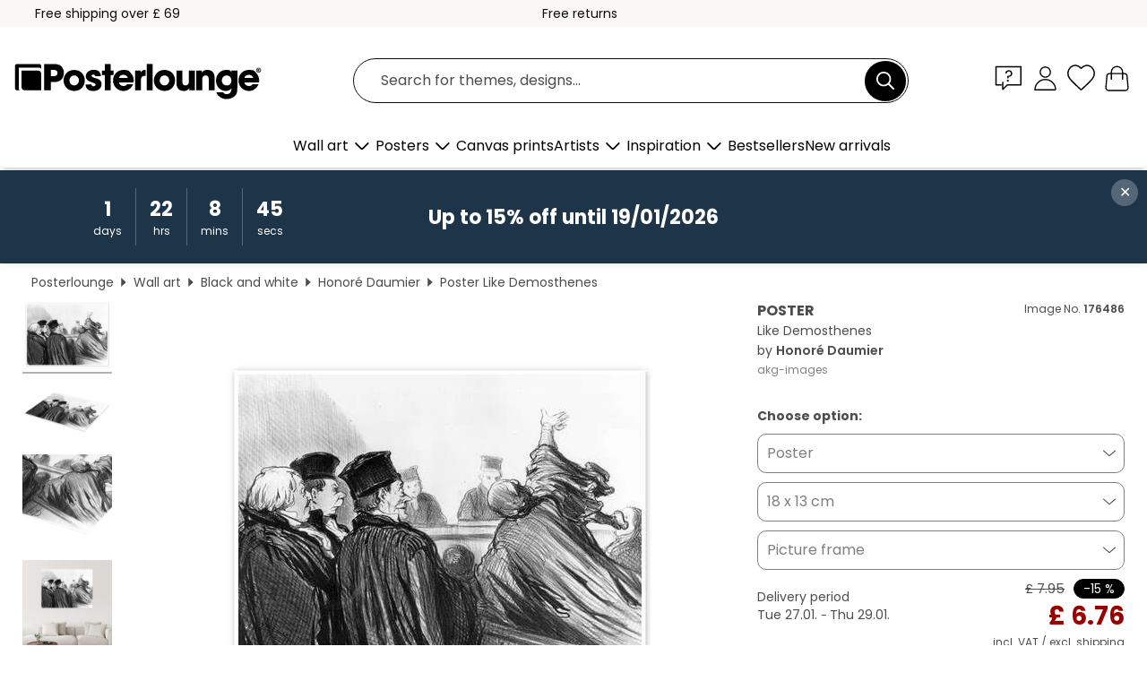

--- FILE ---
content_type: text/html; charset=utf-8
request_url: https://www.posterlounge.co.uk/p/176486.html
body_size: 23475
content:
<!DOCTYPE html>
<html lang="en-GB">
<head>
    <meta charset="UTF-8">
    <style>@media (min-width:768px) and (max-width:991px){.hidden-sm{display:none!important}}@media (min-width:992px) and (max-width:1249px){.hidden-md{display:none!important}}@media (min-width:1250px){.hidden-lg{display:none!important}}</style><noscript><style>.lazyload{display:none!important}noscript>img {display:block;max-width:100%;height:auto}.thumbnail noscript>img {margin-left:auto;margin-right: auto}</style></noscript><style>.mazing-button-container{display:none;}</style><style>#pdv-productImageBox{text-align:center;height:500px;}#pdv-thumbnail-gallery-wrapper{width:120px}#pdv-productImageSrc{max-width: calc(100vw - 40px)}#pdv-thumbnail-gallery{margin:0;padding:0;list-style:none;min-width:112px;}.col-*{padding:0 10px}</style><style>#pdv-productImageBox{height:500px}</style>
    <link rel="preconnect" href="https://media.posterlounge.com"><link rel="preconnect" href="https://cdn.posterlounge.com">
    
    <link rel="preload" href="https://www.posterlounge.co.uk/plugin/extern/bootstrap/fonts/glyphicons-halflings-regular.woff2" as="font" type="font/woff2" crossorigin="anonymous" /><link rel="preload" href="https://cdn.posterlounge.com/plugin/extern/bootstrap/js/includesFix.js" as="script" /><link rel="preload" href="https://www.posterlounge.co.uk/plugin/extern/bootstrap/css/bootstrap.min.css" as="style" /><link rel="preload" href="https://cdn.posterlounge.com/plugin/extern/bootstrap/css/bootstrap-ms.css" as="style" /><link rel="preload" href="https://cdn.posterlounge.com/plugin/extern/bootstrap/js/bootstrap.min.js" as="script" /><link rel="preload" href="https://cdn.posterlounge.com/plugin/extern/bootstrapdialog/css/bootstrap-dialog.min.css" as="style" /><link rel="preload" href="https://cdn.posterlounge.com/plugin/extern/bootstrapdialog/js/bootstrap-dialog.min.js" as="script" /><link rel="preload" href="https://cdn.posterlounge.com/plugin/extern/lazysizes/css/custom-lazy-styles.min.css" as="style" /><link rel="preload" href="https://cdn.posterlounge.com/plugin/extern/flags/css/style.min.css" as="style" /><link rel="preload" href="https://www.posterlounge.co.uk/css/7fb938aae131ad072fc3d3d7ab49f713.css" as="style" /><link rel="preload" href="https://www.posterlounge.co.uk/controller/shop/main/webfonts.css?version=250916" as="style" />

    <title>Like Demosthenes print by Honoré Daumier | Posterlounge</title>
    <meta name="description" content="Buy Like Demosthenes by Honoré Daumier as a wall art print at Posterlounge: ✔ Many materials &amp; sizes available ✔ Picture frames with framing service">
    <meta name="viewport" content="width=device-width, initial-scale=1">

    
        <meta name="robots" content="INDEX, FOLLOW, NOODP, NOYDIR">

                                        <link rel="canonical" href="https://www.posterlounge.co.uk/p/176486.html">
                                                                                                                
                    <link rel="alternate" hreflang="de-DE" href="https://www.posterlounge.de/p/176486.html">
                <link rel="alternate" hreflang="de-AT" href="https://www.posterlounge.at/p/176486.html">
                <link rel="alternate" hreflang="de-CH" href="https://www.posterlounge.ch/p/176486.html">
                <link rel="alternate" hreflang="en-GB" href="https://www.posterlounge.co.uk/p/176486.html">
                <link rel="alternate" hreflang="en-IE" href="https://www.posterlounge.ie/p/176486.html">
                <link rel="alternate" hreflang="fr-FR" href="https://www.posterlounge.fr/p/176486.html">
                <link rel="alternate" hreflang="fr-BE" href="https://www.posterlounge.be/p/176486.html">
                <link rel="alternate" hreflang="es-ES" href="https://www.posterlounge.es/p/176486.html">
                <link rel="alternate" hreflang="it-IT" href="https://www.posterlounge.it/p/176486.html">
                <link rel="alternate" hreflang="nl-NL" href="https://www.posterlounge.nl/p/176486.html">
                <link rel="alternate" hreflang="pt-PT" href="https://www.posterlounge.pt/p/176486.html">
                <link rel="alternate" hreflang="da-DK" href="https://www.posterlounge.dk/p/176486.html">
                <link rel="alternate" hreflang="no-NO" href="https://www.posterlounge.no/p/176486.html">
                <link rel="alternate" hreflang="sv-SE" href="https://www.posterlounge.se/p/176486.html">
                <link rel="alternate" hreflang="fi-FI" href="https://www.posterlounge.fi/p/176486.html">
                <link rel="alternate" hreflang="pl-PL" href="https://www.posterlounge.pl/p/176486.html">
                <link rel="alternate" hreflang="x-default" href="https://www.posterlounge.com/p/176486.html">
                
        <meta property="og:type" content="product">
    <meta property="og:url" content="https://www.posterlounge.co.uk/p/176486.html">
    <meta property="og:title" content="Honoré Daumier - Like Demosthenes">
    <meta property="og:description" content="Buy Like Demosthenes by Honoré Daumier as a wall art print at Posterlounge: ✔ Many materials &amp; sizes available ✔ Picture frames with framing service">
        <meta property="og:image" content="https://media.posterlounge.com/img/products/180000/176486/176486_poster_l.jpg">
    <meta name="thumbnail" content="https://media.posterlounge.com/img/products/180000/176486/176486_poster_l.jpg">
    
    <meta name="verify-v1" content="jsXi8zb7H6gcVbAXgm12JAChcd/3kQ5ZV0vGluy355s=">
    <meta name="p:domain_verify" content="2e6c603011a49bb49e22d0da3c726e2c">
    <meta name="msvalidate.01" content="0BEB495C0C44DA08B94EFD62E15B0E16">

    <meta name="apple-mobile-web-app-title" content="Posterlounge">
    <meta name="application-name" content="Posterlounge">
    <link rel="shortcut icon" type="image/x-icon" href="https://cdn.posterlounge.com/controller/shop/main/img/logo-icon.ico">
    <link rel="icon" type="image/svg+xml" href="https://cdn.posterlounge.com/controller/shop/main/img/logo-icon.svg">
    <link rel="icon" type="image/png" href="https://cdn.posterlounge.com/controller/shop/main/img/logo-icon-256px.png">
    <link rel="apple-touch-icon" href="https://cdn.posterlounge.com/controller/shop/main/img/apple-touch-icon-precomposed.png"
          sizes="180x180">

    <script type="text/javascript" src="https://cdn.posterlounge.com/plugin/extern/bootstrap/js/includesFix.js"></script><link rel="stylesheet" href="https://www.posterlounge.co.uk/plugin/extern/bootstrap/css/bootstrap.min.css" type="text/css" /><link rel="stylesheet" href="https://cdn.posterlounge.com/plugin/extern/bootstrap/css/bootstrap-ms.css" type="text/css" /><link rel="stylesheet" href="https://cdn.posterlounge.com/plugin/extern/bootstrapdialog/css/bootstrap-dialog.min.css" type="text/css" /><link rel="stylesheet" href="https://cdn.posterlounge.com/plugin/extern/lazysizes/css/custom-lazy-styles.min.css?version=240620" type="text/css"/><link rel="stylesheet" href="https://cdn.posterlounge.com/plugin/extern/flags/css/style.min.css" type="text/css" /><link rel="stylesheet" href="https://www.posterlounge.co.uk/css/7fb938aae131ad072fc3d3d7ab49f713.css" type="text/css" /><link rel="stylesheet" href="https://www.posterlounge.co.uk/controller/shop/main/webfonts.css?version=250916" type="text/css" />
    <script>
				
				function initGTM()
				{
					(function(w,d,s,l,i){w[l]=w[l]||[];w[l].push({'gtm.start':new Date().getTime(),event:'gtm.js'});var f=d.getElementsByTagName(s)[0],j=d.createElement(s),dl=l!='dataLayer'?'&l='+l:'';j.async=true;j.src='https://gtm.posterlounge.co.uk/gtm.js?id='+i+dl;f.parentNode.insertBefore(j,f);})(window,document,'script','dataLayer','GTM-KCWWWHL');
				}

				function getClientLayer()
				{
					
					dataLayer.push({ "event": "view_item_list", "ecommerce": { "item_list_name": "crosspromo", "currency": "GBP", "items": [{ "id": "674080", "name": "674080 - Annunciation to Mary","quantity": 1, "price": "5.91", "currency": "GBP", "index": 1 },{ "id": "631908", "name": "631908 - broke","quantity": 1, "price": "5.91", "currency": "GBP", "index": 2 },{ "id": "729519", "name": "729519 - Black Manhattan - Liberty","quantity": 1, "price": "5.91", "currency": "GBP", "index": 3 },{ "id": "711879", "name": "711879 - Stand up and follow me","quantity": 1, "price": "5.91", "currency": "GBP", "index": 4 },{ "id": "728469", "name": "728469 - Dolls from Paris","quantity": 1, "price": "5.91", "currency": "GBP", "index": 5 },{ "id": "720440", "name": "720440 - Young girl diving with palm tr","quantity": 1, "price": "6.76", "currency": "GBP", "index": 6 },{ "id": "631911", "name": "631911 - Weaver","quantity": 1, "price": "5.91", "currency": "GBP", "index": 7 },{ "id": "629531", "name": "629531 - The Uninvited Guest","quantity": 1, "price": "6.76", "currency": "GBP", "index": 8 },{ "id": "396150", "name": "396150 - Ball masqué","quantity": 1, "price": "5.91", "currency": "GBP", "index": 9 },{ "id": "594251", "name": "594251 - Mother and child","quantity": 1, "price": "5.91", "currency": "GBP", "index": 10 },{ "id": "631693", "name": "631693 - Anatomy of the nervous system ","quantity": 1, "price": "5.91", "currency": "GBP", "index": 11 },{ "id": "487443", "name": "487443 - Old tree root on the beach (mo","quantity": 1, "price": "5.91", "currency": "GBP", "index": 12 }] }, "pin" : { "items": [{"product_id":"674080","product_price":"5.91","product_category":"crosspromo"},{"product_id":"631908","product_price":"5.91","product_category":"crosspromo"},{"product_id":"729519","product_price":"5.91","product_category":"crosspromo"},{"product_id":"711879","product_price":"5.91","product_category":"crosspromo"},{"product_id":"728469","product_price":"5.91","product_category":"crosspromo"},{"product_id":"720440","product_price":"6.76","product_category":"crosspromo"},{"product_id":"631911","product_price":"5.91","product_category":"crosspromo"},{"product_id":"629531","product_price":"6.76","product_category":"crosspromo"},{"product_id":"396150","product_price":"5.91","product_category":"crosspromo"},{"product_id":"594251","product_price":"5.91","product_category":"crosspromo"},{"product_id":"631693","product_price":"5.91","product_category":"crosspromo"},{"product_id":"487443","product_price":"5.91","product_category":"crosspromo"}] }, "meta" : { "item": { "id" : [674080,631908,729519,711879,728469,720440,631911,629531,396150,594251,631693,487443], "name": "crosspromo" } }, "algolia" : { "afterSearch": 0, "userToken": "53c1e86d7b43b379b4371fe16cf1fefb", "userTokenAuth": "", "index": "Posterlounge_uk", "queryId": "", "items": ["674080","631908","729519","711879","728469","720440","631911","629531","396150","594251","631693","487443"] } });
					dataLayer.push({ecommerce: undefined, pin: undefined, meta: undefined, algolia: undefined, search_term: undefined, klaviyo: undefined});
					dataLayer.push({ "event": "view_item", "ecommerce": { "currency": "GBP", "items": [{ "id": "176486", "variant": "Poster 18 x 13 cm", "name": "176486 - Like Demosthenes","brand": "Honoré Daumier","quantity": 1, "price": "6.76", "currency": "GBP", "index": 1 }], "value": "6.76" }, "pin" : { "items": [{ "product_id": "176486", "product_variant": "Poster 18 x 13 cm", "product_name": "176486 - Like Demosthenes", "brand": "PDS", "product_price": "6.76" }] }, "meta" : { "item" : { "id": "176486", "name": "176486 - Like Demosthenes", "price": "6.76", "quantity": "1", "variant": "Poster 18 x 13 cm" } }, "algolia" : { "afterSearch": 0, "userToken": "53c1e86d7b43b379b4371fe16cf1fefb", "userTokenAuth": "", "index": "Posterlounge_uk", "queryId": "", "items": ["176486"], "positions": [2] } });
					dataLayer.push({ecommerce: undefined, pin: undefined, meta: undefined, algolia: undefined, search_term: undefined, klaviyo: undefined});
				}
				
				function getServerLayer()
				{
					$(document).ajaxComplete(function (event, xhr, settings)
					{
					    var call = true;
					    if(typeof settings.url !== 'undefined')
					    {
					        if(settings.url.indexOf('noGTM=1') > 0)
					        {
					            call = false;
					        }
					    }
					    
					    if(call)
					    {
                            $.ajax({
                                type: 'POST',
                                url: 'https://www.posterlounge.co.uk/plugin/extern/googletagmanager/ajax/get.php',
                                dataType: 'json',
                                global: false,
                                success: function (request)
                                {
                                    if(request != null)
                                    {
                                        if(request.status)
                                        {
                                            if(request.results.jsObjects !== 'undefined')
                                            {
                                                for(x=0;x<request.results.jsObjects.length;x++)
                                                {
                                                    dataLayer.push(JSON.parse(request.results.jsObjects[x]));
                                                }
                                            }
                                        }
                                    }
                                }
                            });
                        }
					});
				}
			
				function initGTMClientId()
				{
					$.ajax({
						type: 'POST',
						url: 'https://www.posterlounge.co.uk/plugin/extern/googletagmanager/ajax/id.php',
						dataType: 'json',
						global: false,
						success: function (request)
						{
							if(request != null)
							{
								if(request.status)
								{
									if(request.results.id !== 'undefined')
									{
										initGTM();
										
										dataLayer.push({
											'event':		'client_id',
											'client_id':	request.results.id,
											'em_hash':	    request.results.em,
											'portal_id':	request.results.portal,
											'environment':  'production',
											'section' :     'detail_view',
											'ip_override':  request.results.ip,
											'user_agent':   request.results.ua,
											'test_dim1':    request.results.test_dim1,
											'test_dim2':    request.results.test_dim2,
											'test_dim3':    request.results.test_dim3,
											'test_algolia': request.results.test_algolia
										});
										
										getClientLayer();
										getServerLayer();
									}
								}
							}
						}
					});
				}
			</script><script>
			
			function getInfos(e,o)
			{   
				var cm = __cmp('getCMPData');
				var analytics = 0;
				if(cm.gdprApplies !== true || cm.vendorConsents.s26 === true)
				{
					analytics = 1;
				}
				
				$.ajax({
					type: 'POST',
					url: 'https://www.posterlounge.co.uk/plugin/shop/cookiebanner/ajax/state.php',
					dataType: 'json',
					global: false,
					data:{
					  analytics: analytics
					}
				});
				
				if (typeof initGTMClientId == 'function') { 
					initGTMClientId();
				}
			}
		  
			document.addEventListener('DOMContentLoaded', function() 
			{
                let cmp = __cmp('getCMPData');
                if(typeof cmp === 'object' && cmp.cmpDataObject) {
                    getInfos(null, null);
                } else {
                    __cmp('addEventListener',['consent',getInfos,false],null);
                }
				
			});
		</script>

        
    <script type="application/ld+json">
        {
            "@context": "https://schema.org",
            "@type": "WebSite",
            "url": "https://www.posterlounge.co.uk",
            "potentialAction": {
                "@type": "SearchAction",
                "target": "https://www.posterlounge.co.uk/search.html?action=search&query={search_term_string}",
                "query-input": "required name=search_term_string"
            }
        }
    </script>
    
    
    
    <script type="application/ld+json">
        {
            "@context": "https://schema.org",
            "@type": "Organization",
            "name": "Posterlounge",
            "url": "https://www.posterlounge.co.uk",
            "logo": "https://www.posterlounge.co.uk/controller/shop/main/img/posterlounge-logo.svg",
            "sameAs": [
                "https://www.facebook.com/posterlounge",
                "https://www.pinterest.com/posterlounge/",
                "https://instagram.com/posterlounge/"
            ],
            "contactPoint": [
                {
                    "@type": "ContactPoint",
                    "telephone": "+49-341-33975900",
                    "contactType": "customer service"
                }
            ]
        }
    </script>
    
</head>

<body data-role="page" id="main" data-posterlounge-instant-intensity="500">
<noscript><iframe src="https://gtm.posterlounge.co.uk/ns.html?id=GTM-KCWWWHL" height="0" width="0" style="display:none;visibility:hidden"></iframe></noscript><script>if(!"gdprAppliesGlobally" in window){window.gdprAppliesGlobally=true}if(!("cmp_id" in window)||window.cmp_id<1){window.cmp_id=0}if(!("cmp_cdid" in window)){window.cmp_cdid="62e5032994f7"}if(!("cmp_params" in window)){window.cmp_params=""}if(!("cmp_host" in window)){window.cmp_host="b.delivery.consentmanager.net"}if(!("cmp_cdn" in window)){window.cmp_cdn="cdn.consentmanager.net"}if(!("cmp_proto" in window)){window.cmp_proto="https:"}if(!("cmp_codesrc" in window)){window.cmp_codesrc="1"}window.cmp_getsupportedLangs=function(){var b=["DE","EN","FR","IT","NO","DA","FI","ES","PT","RO","BG","ET","EL","GA","HR","LV","LT","MT","NL","PL","SV","SK","SL","CS","HU","RU","SR","ZH","TR","UK","AR","BS"];if("cmp_customlanguages" in window){for(var a=0;a<window.cmp_customlanguages.length;a++){b.push(window.cmp_customlanguages[a].l.toUpperCase())}}return b};window.cmp_getRTLLangs=function(){var a=["AR"];if("cmp_customlanguages" in window){for(var b=0;b<window.cmp_customlanguages.length;b++){if("r" in window.cmp_customlanguages[b]&&window.cmp_customlanguages[b].r){a.push(window.cmp_customlanguages[b].l)}}}return a};window.cmp_getlang=function(j){if(typeof(j)!="boolean"){j=true}if(j&&typeof(cmp_getlang.usedlang)=="string"&&cmp_getlang.usedlang!==""){return cmp_getlang.usedlang}var g=window.cmp_getsupportedLangs();var c=[];var f=location.hash;var e=location.search;var a="languages" in navigator?navigator.languages:[];if(f.indexOf("cmplang=")!=-1){c.push(f.substr(f.indexOf("cmplang=")+8,2).toUpperCase())}else{if(e.indexOf("cmplang=")!=-1){c.push(e.substr(e.indexOf("cmplang=")+8,2).toUpperCase())}else{if("cmp_setlang" in window&&window.cmp_setlang!=""){c.push(window.cmp_setlang.toUpperCase())}else{if(a.length>0){for(var d=0;d<a.length;d++){c.push(a[d])}}}}}if("language" in navigator){c.push(navigator.language)}if("userLanguage" in navigator){c.push(navigator.userLanguage)}var h="";for(var d=0;d<c.length;d++){var b=c[d].toUpperCase();if(g.indexOf(b)!=-1){h=b;break}if(b.indexOf("-")!=-1){b=b.substr(0,2)}if(g.indexOf(b)!=-1){h=b;break}}if(h==""&&typeof(cmp_getlang.defaultlang)=="string"&&cmp_getlang.defaultlang!==""){return cmp_getlang.defaultlang}else{if(h==""){h="EN"}}h=h.toUpperCase();return h};(function(){var u=document;var v=u.getElementsByTagName;var h=window;var o="";var b="_en";if("cmp_getlang" in h){o=h.cmp_getlang().toLowerCase();if("cmp_customlanguages" in h){for(var q=0;q<h.cmp_customlanguages.length;q++){if(h.cmp_customlanguages[q].l.toUpperCase()==o.toUpperCase()){o="en";break}}}b="_"+o}function x(i,e){var w="";i+="=";var s=i.length;var d=location;if(d.hash.indexOf(i)!=-1){w=d.hash.substr(d.hash.indexOf(i)+s,9999)}else{if(d.search.indexOf(i)!=-1){w=d.search.substr(d.search.indexOf(i)+s,9999)}else{return e}}if(w.indexOf("&")!=-1){w=w.substr(0,w.indexOf("&"))}return w}var k=("cmp_proto" in h)?h.cmp_proto:"https:";if(k!="http:"&&k!="https:"){k="https:"}var g=("cmp_ref" in h)?h.cmp_ref:location.href;var j=u.createElement("script");j.setAttribute("data-cmp-ab","1");var c=x("cmpdesign","cmp_design" in h?h.cmp_design:"");var f=x("cmpregulationkey","cmp_regulationkey" in h?h.cmp_regulationkey:"");var r=x("cmpgppkey","cmp_gppkey" in h?h.cmp_gppkey:"");var n=x("cmpatt","cmp_att" in h?h.cmp_att:"");j.src=k+"//"+h.cmp_host+"/delivery/cmp.php?"+("cmp_id" in h&&h.cmp_id>0?"id="+h.cmp_id:"")+("cmp_cdid" in h?"&cdid="+h.cmp_cdid:"")+"&h="+encodeURIComponent(g)+(c!=""?"&cmpdesign="+encodeURIComponent(c):"")+(f!=""?"&cmpregulationkey="+encodeURIComponent(f):"")+(r!=""?"&cmpgppkey="+encodeURIComponent(r):"")+(n!=""?"&cmpatt="+encodeURIComponent(n):"")+("cmp_params" in h?"&"+h.cmp_params:"")+(u.cookie.length>0?"&__cmpfcc=1":"")+"&l="+o.toLowerCase()+"&o="+(new Date()).getTime();j.type="text/javascript";j.async=true;if(u.currentScript&&u.currentScript.parentElement){u.currentScript.parentElement.appendChild(j)}else{if(u.body){u.body.appendChild(j)}else{var t=v("body");if(t.length==0){t=v("div")}if(t.length==0){t=v("span")}if(t.length==0){t=v("ins")}if(t.length==0){t=v("script")}if(t.length==0){t=v("head")}if(t.length>0){t[0].appendChild(j)}}}var m="js";var p=x("cmpdebugunminimized","cmpdebugunminimized" in h?h.cmpdebugunminimized:0)>0?"":".min";var a=x("cmpdebugcoverage","cmp_debugcoverage" in h?h.cmp_debugcoverage:"");if(a=="1"){m="instrumented";p=""}var j=u.createElement("script");j.src=k+"//"+h.cmp_cdn+"/delivery/"+m+"/cmp"+b+p+".js";j.type="text/javascript";j.setAttribute("data-cmp-ab","1");j.async=true;if(u.currentScript&&u.currentScript.parentElement){u.currentScript.parentElement.appendChild(j)}else{if(u.body){u.body.appendChild(j)}else{var t=v("body");if(t.length==0){t=v("div")}if(t.length==0){t=v("span")}if(t.length==0){t=v("ins")}if(t.length==0){t=v("script")}if(t.length==0){t=v("head")}if(t.length>0){t[0].appendChild(j)}}}})();window.cmp_addFrame=function(b){if(!window.frames[b]){if(document.body){var a=document.createElement("iframe");a.style.cssText="display:none";if("cmp_cdn" in window&&"cmp_ultrablocking" in window&&window.cmp_ultrablocking>0){a.src="//"+window.cmp_cdn+"/delivery/empty.html"}a.name=b;a.setAttribute("title","Intentionally hidden, please ignore");a.setAttribute("role","none");a.setAttribute("tabindex","-1");document.body.appendChild(a)}else{window.setTimeout(window.cmp_addFrame,10,b)}}};window.cmp_rc=function(h){var b=document.cookie;var f="";var d=0;while(b!=""&&d<100){d++;while(b.substr(0,1)==" "){b=b.substr(1,b.length)}var g=b.substring(0,b.indexOf("="));if(b.indexOf(";")!=-1){var c=b.substring(b.indexOf("=")+1,b.indexOf(";"))}else{var c=b.substr(b.indexOf("=")+1,b.length)}if(h==g){f=c}var e=b.indexOf(";")+1;if(e==0){e=b.length}b=b.substring(e,b.length)}return(f)};window.cmp_stub=function(){var a=arguments;__cmp.a=__cmp.a||[];if(!a.length){return __cmp.a}else{if(a[0]==="ping"){if(a[1]===2){a[2]({gdprApplies:gdprAppliesGlobally,cmpLoaded:false,cmpStatus:"stub",displayStatus:"hidden",apiVersion:"2.2",cmpId:31},true)}else{a[2](false,true)}}else{if(a[0]==="getUSPData"){a[2]({version:1,uspString:window.cmp_rc("")},true)}else{if(a[0]==="getTCData"){__cmp.a.push([].slice.apply(a))}else{if(a[0]==="addEventListener"||a[0]==="removeEventListener"){__cmp.a.push([].slice.apply(a))}else{if(a.length==4&&a[3]===false){a[2]({},false)}else{__cmp.a.push([].slice.apply(a))}}}}}}};window.cmp_gpp_ping=function(){return{gppVersion:"1.0",cmpStatus:"stub",cmpDisplayStatus:"hidden",supportedAPIs:["tcfca","usnat","usca","usva","usco","usut","usct"],cmpId:31}};window.cmp_gppstub=function(){var a=arguments;__gpp.q=__gpp.q||[];if(!a.length){return __gpp.q}var g=a[0];var f=a.length>1?a[1]:null;var e=a.length>2?a[2]:null;if(g==="ping"){return window.cmp_gpp_ping()}else{if(g==="addEventListener"){__gpp.e=__gpp.e||[];if(!("lastId" in __gpp)){__gpp.lastId=0}__gpp.lastId++;var c=__gpp.lastId;__gpp.e.push({id:c,callback:f});return{eventName:"listenerRegistered",listenerId:c,data:true,pingData:window.cmp_gpp_ping()}}else{if(g==="removeEventListener"){var h=false;__gpp.e=__gpp.e||[];for(var d=0;d<__gpp.e.length;d++){if(__gpp.e[d].id==e){__gpp.e[d].splice(d,1);h=true;break}}return{eventName:"listenerRemoved",listenerId:e,data:h,pingData:window.cmp_gpp_ping()}}else{if(g==="getGPPData"){return{sectionId:3,gppVersion:1,sectionList:[],applicableSections:[0],gppString:"",pingData:window.cmp_gpp_ping()}}else{if(g==="hasSection"||g==="getSection"||g==="getField"){return null}else{__gpp.q.push([].slice.apply(a))}}}}}};window.cmp_msghandler=function(d){var a=typeof d.data==="string";try{var c=a?JSON.parse(d.data):d.data}catch(f){var c=null}if(typeof(c)==="object"&&c!==null&&"__cmpCall" in c){var b=c.__cmpCall;window.__cmp(b.command,b.parameter,function(h,g){var e={__cmpReturn:{returnValue:h,success:g,callId:b.callId}};d.source.postMessage(a?JSON.stringify(e):e,"*")})}if(typeof(c)==="object"&&c!==null&&"__uspapiCall" in c){var b=c.__uspapiCall;window.__uspapi(b.command,b.version,function(h,g){var e={__uspapiReturn:{returnValue:h,success:g,callId:b.callId}};d.source.postMessage(a?JSON.stringify(e):e,"*")})}if(typeof(c)==="object"&&c!==null&&"__tcfapiCall" in c){var b=c.__tcfapiCall;window.__tcfapi(b.command,b.version,function(h,g){var e={__tcfapiReturn:{returnValue:h,success:g,callId:b.callId}};d.source.postMessage(a?JSON.stringify(e):e,"*")},b.parameter)}if(typeof(c)==="object"&&c!==null&&"__gppCall" in c){var b=c.__gppCall;window.__gpp(b.command,function(h,g){var e={__gppReturn:{returnValue:h,success:g,callId:b.callId}};d.source.postMessage(a?JSON.stringify(e):e,"*")},"parameter" in b?b.parameter:null,"version" in b?b.version:1)}};window.cmp_setStub=function(a){if(!(a in window)||(typeof(window[a])!=="function"&&typeof(window[a])!=="object"&&(typeof(window[a])==="undefined"||window[a]!==null))){window[a]=window.cmp_stub;window[a].msgHandler=window.cmp_msghandler;window.addEventListener("message",window.cmp_msghandler,false)}};window.cmp_setGppStub=function(a){if(!(a in window)||(typeof(window[a])!=="function"&&typeof(window[a])!=="object"&&(typeof(window[a])==="undefined"||window[a]!==null))){window[a]=window.cmp_gppstub;window[a].msgHandler=window.cmp_msghandler;window.addEventListener("message",window.cmp_msghandler,false)}};window.cmp_addFrame("__cmpLocator");if(!("cmp_disableusp" in window)||!window.cmp_disableusp){window.cmp_addFrame("__uspapiLocator")}if(!("cmp_disabletcf" in window)||!window.cmp_disabletcf){window.cmp_addFrame("__tcfapiLocator")}if(!("cmp_disablegpp" in window)||!window.cmp_disablegpp){window.cmp_addFrame("__gppLocator")}window.cmp_setStub("__cmp");if(!("cmp_disabletcf" in window)||!window.cmp_disabletcf){window.cmp_setStub("__tcfapi")}if(!("cmp_disableusp" in window)||!window.cmp_disableusp){window.cmp_setStub("__uspapi")}if(!("cmp_disablegpp" in window)||!window.cmp_disablegpp){window.cmp_setGppStub("__gpp")};</script>
<div id="side-nav" class="side-nav">
    <!-- Mobile Nav, die den Content nach rechts verschiebt -->
    <div class="mobile-nav-left">
        <div class="mobile-nav-top">
            <div id="close-tab">Close<span></span></div>
            <div id="side-nav-pageNavLogo">
                <a href="https://www.posterlounge.co.uk" title="Posters and wall art prints by Posterlounge">&nbsp;</a>
            </div>
            <div id="mn-searchWrapper" class="search-wrapper">
                <form action="https://www.posterlounge.co.uk/search.html" accept-charset="UTF-8" method="get" name="search" class="pos-rel searchFieldGroup">
                    <input name="action" type="hidden" value="search"/>
                    <div class="input-group">
                        <input
                                name="s_query"
                                id="mn-mainSearchInput"
                                type="text"
                                autocomplete="off"
                                placeholder="Search for themes, designs..."
                                value=""
                                maxlength="250"
                                class="searchField"
                                aria-label="Search field"
                        />
                        <div class="input-group-btn mega-menu-search-background">
                            <button type="button" class="btn mega-menu-searchBtn" aria-label="Search">&nbsp;</button>
                        </div>
                        <button type="button" class="btn searchClearBtnHeader"></button>
                    </div>
                </form>
            </div>
        </div>
        <nav>
            <div id="mobileNavbar">
                <ul class="nav navbar-nav">
                                                            <li class="has-children">
                                                <span class="nav-headline" role="button" tabindex="0" aria-expanded="false" aria-controls="subchildren-wallart">
                            Wall art
                            <span class="nav-toggle-btn arrow"></span>
                        </span>
                        <ul class="nav-children" id="subchildren-wallart">
                                                        <li>
                                <a class="nav-headline discoverAll" href="https://www.posterlounge.co.uk/wall-art/" title="Discover all products">
                                    <span>Discover all products</span>
                                </a>
                            </li>
                                                                                                                <li class="nav-subheadline has-children">
                                <span class="nav-headline" role="button" tabindex="0" aria-expanded="false" aria-controls="children-top_products">Products
                                    <span class="nav-toggle-btn plus"></span>
                                </span>
                                <ul class="nav-children" id="children-top_products">
                                                                        <li>
                                        <a href="https://www.posterlounge.co.uk/wall-art/posters/" title="Posters">
                                            <span>Posters</span>
                                        </a>
                                    </li>
                                                                        <li>
                                        <a href="https://www.posterlounge.co.uk/wall-art/canvas-prints/" title="Canvas prints">
                                            <span>Canvas prints</span>
                                        </a>
                                    </li>
                                                                        <li>
                                        <a href="https://www.posterlounge.co.uk/wall-art/aluminium-prints/" title="Aluminium prints">
                                            <span>Aluminium prints</span>
                                        </a>
                                    </li>
                                                                        <li>
                                        <a href="https://www.posterlounge.co.uk/wall-art/acrylic-prints/" title="Acrylic prints">
                                            <span>Acrylic prints</span>
                                        </a>
                                    </li>
                                                                        <li>
                                        <a href="https://www.posterlounge.co.uk/wall-art/wood-prints/" title="Wood prints">
                                            <span>Wood prints</span>
                                        </a>
                                    </li>
                                                                        <li>
                                        <a href="https://www.posterlounge.co.uk/wall-art/gallery-prints/" title="Gallery prints">
                                            <span>Gallery prints</span>
                                        </a>
                                    </li>
                                                                        <li>
                                        <a href="https://www.posterlounge.co.uk/wall-art/art-prints/" title="Art prints">
                                            <span>Art prints</span>
                                        </a>
                                    </li>
                                                                        <li>
                                        <a href="https://www.posterlounge.co.uk/wall-art/foam-board-prints/" title="Foam board prints">
                                            <span>Foam board prints</span>
                                        </a>
                                    </li>
                                                                        <li>
                                        <a href="https://www.posterlounge.co.uk/wall-art/wall-stickers/" title="Wall stickers">
                                            <span>Wall stickers</span>
                                        </a>
                                    </li>
                                                                        <li>
                                        <a href="https://www.posterlounge.co.uk/wall-art/door-stickers/" title="Door stickers">
                                            <span>Door stickers</span>
                                        </a>
                                    </li>
                                                                        <li>
                                        <a href="https://www.posterlounge.co.uk/wall-art/door-posters/" title="Door posters">
                                            <span>Door posters</span>
                                        </a>
                                    </li>
                                                                        <li>
                                        <a href="https://www.posterlounge.co.uk/wall-art/colouring-posters/" title="Colouring posters">
                                            <span>Colouring posters</span>
                                        </a>
                                    </li>
                                                                        <li>
                                        <a href="https://www.posterlounge.co.uk/wall-art/gift-vouchers/" title="Gift vouchers">
                                            <span>Gift vouchers</span>
                                        </a>
                                    </li>
                                                                        <li>
                                        <a href="https://www.posterlounge.co.uk/wall-art/wall-calendars/" title="Wall calendars">
                                            <span>Wall calendars</span>
                                        </a>
                                    </li>
                                                                    </ul>
                            </li>
                                                                                                                <li class="nav-subheadline has-children">
                                <span class="nav-headline" role="button" tabindex="0" aria-expanded="false" aria-controls="children-popular_art_styles">Popular art styles
                                    <span class="nav-toggle-btn plus"></span>
                                </span>
                                <ul class="nav-children" id="children-popular_art_styles">
                                                                        <li>
                                        <a href="https://www.posterlounge.co.uk/wall-art/fauvism/" title="Fauvism">
                                            <span>Fauvism</span>
                                        </a>
                                    </li>
                                                                        <li>
                                        <a href="https://www.posterlounge.co.uk/wall-art/posters/impressionism/" title="Impressionism">
                                            <span>Impressionism</span>
                                        </a>
                                    </li>
                                                                        <li>
                                        <a href="https://www.posterlounge.co.uk/wall-art/abstract-art/" title="Abstract art">
                                            <span>Abstract art</span>
                                        </a>
                                    </li>
                                                                        <li>
                                        <a href="https://www.posterlounge.co.uk/wall-art/asian-art/" title="Asian art">
                                            <span>Asian art</span>
                                        </a>
                                    </li>
                                                                        <li>
                                        <a href="https://www.posterlounge.co.uk/wall-art/watercolour-paintings/" title="Watercolour paintings">
                                            <span>Watercolour paintings</span>
                                        </a>
                                    </li>
                                                                        <li>
                                        <a href="https://www.posterlounge.co.uk/wall-art/mash-up-art/" title="Mash Up Art">
                                            <span>Mash Up Art</span>
                                        </a>
                                    </li>
                                                                        <li>
                                        <a href="https://www.posterlounge.co.uk/wall-art/surrealism/" title="Surrealism">
                                            <span>Surrealism</span>
                                        </a>
                                    </li>
                                                                        <li>
                                        <a href="https://www.posterlounge.co.uk/wall-art/bauhaus/" title="Bauhaus">
                                            <span>Bauhaus</span>
                                        </a>
                                    </li>
                                                                        <li>
                                        <a href="https://www.posterlounge.co.uk/wall-art/digital-art/" title="Digital art">
                                            <span>Digital art</span>
                                        </a>
                                    </li>
                                                                        <li>
                                        <a href="https://www.posterlounge.co.uk/wall-art/photography/" title="Photography">
                                            <span>Photography</span>
                                        </a>
                                    </li>
                                                                        <li>
                                        <a href="https://www.posterlounge.co.uk/wall-art/drawings-and-sketching/" title="Drawings and sketching">
                                            <span>Drawings and sketching</span>
                                        </a>
                                    </li>
                                                                    </ul>
                            </li>
                                                                                                                <li class="nav-subheadline has-children">
                                <span class="nav-headline" role="button" tabindex="0" aria-expanded="false" aria-controls="children-popular_rooms">Popular spaces
                                    <span class="nav-toggle-btn plus"></span>
                                </span>
                                <ul class="nav-children" id="children-popular_rooms">
                                                                        <li>
                                        <a href="https://www.posterlounge.co.uk/wall-art/living-room/" title="Living room wall art">
                                            <span>Living room wall art</span>
                                        </a>
                                    </li>
                                                                        <li>
                                        <a href="https://www.posterlounge.co.uk/wall-art/bedroom/" title="Bedroom wall art">
                                            <span>Bedroom wall art</span>
                                        </a>
                                    </li>
                                                                        <li>
                                        <a href="https://www.posterlounge.co.uk/wall-art/kitchen/" title="Kitchen wall art">
                                            <span>Kitchen wall art</span>
                                        </a>
                                    </li>
                                                                        <li>
                                        <a href="https://www.posterlounge.co.uk/wall-art/bathroom/" title="Bathroom wall art">
                                            <span>Bathroom wall art</span>
                                        </a>
                                    </li>
                                                                        <li>
                                        <a href="https://www.posterlounge.co.uk/wall-art/children-s-room/" title="Kids’ room wall art">
                                            <span>Kids’ room wall art</span>
                                        </a>
                                    </li>
                                                                        <li>
                                        <a href="https://www.posterlounge.co.uk/wall-art/office/" title="Office wall art">
                                            <span>Office wall art</span>
                                        </a>
                                    </li>
                                                                    </ul>
                            </li>
                                                                                                                <li class="nav-subheadline has-children">
                                <span class="nav-headline" role="button" tabindex="0" aria-expanded="false" aria-controls="children-popular_styles">Popular interior design styles
                                    <span class="nav-toggle-btn plus"></span>
                                </span>
                                <ul class="nav-children" id="children-popular_styles">
                                                                        <li>
                                        <a href="https://www.posterlounge.co.uk/wall-art/japandi/" title="Japandi">
                                            <span>Japandi</span>
                                        </a>
                                    </li>
                                                                        <li>
                                        <a href="https://www.posterlounge.co.uk/wall-art/boho/" title="Boho">
                                            <span>Boho</span>
                                        </a>
                                    </li>
                                                                        <li>
                                        <a href="https://www.posterlounge.co.uk/wall-art/contemporary/" title="Contemporary">
                                            <span>Contemporary</span>
                                        </a>
                                    </li>
                                                                        <li>
                                        <a href="https://www.posterlounge.co.uk/wall-art/mid-century-modern/" title="Mid-century modern">
                                            <span>Mid-century modern</span>
                                        </a>
                                    </li>
                                                                        <li>
                                        <a href="https://www.posterlounge.co.uk/wall-art/nautical/" title="Nautical">
                                            <span>Nautical</span>
                                        </a>
                                    </li>
                                                                        <li>
                                        <a href="https://www.posterlounge.co.uk/wall-art/vintage/" title="Vintage">
                                            <span>Vintage</span>
                                        </a>
                                    </li>
                                                                        <li>
                                        <a href="https://www.posterlounge.co.uk/wall-art/scandinavian/" title="Scandinavian">
                                            <span>Scandinavian</span>
                                        </a>
                                    </li>
                                                                        <li>
                                        <a href="https://www.posterlounge.co.uk/wall-art/country-style/" title="Cottage style">
                                            <span>Cottage style</span>
                                        </a>
                                    </li>
                                                                        <li>
                                        <a href="https://www.posterlounge.co.uk/wall-art/minimalist/" title="Minimalist">
                                            <span>Minimalist</span>
                                        </a>
                                    </li>
                                                                    </ul>
                            </li>
                                                                                </ul>
                                            </li>
                                                                                <li class="has-children">
                                                <span class="nav-headline" role="button" tabindex="0" aria-expanded="false" aria-controls="subchildren-poster">
                            Posters
                            <span class="nav-toggle-btn arrow"></span>
                        </span>
                        <ul class="nav-children" id="subchildren-poster">
                                                        <li>
                                <a class="nav-headline discoverAll" href="https://www.posterlounge.co.uk/wall-art/posters/" title="Discover all products">
                                    <span>Discover all products</span>
                                </a>
                            </li>
                                                                                                                <li class="nav-subheadline has-children">
                                <span class="nav-headline" role="button" tabindex="0" aria-expanded="false" aria-controls="children-top_poster_categories">Popular subjects
                                    <span class="nav-toggle-btn plus"></span>
                                </span>
                                <ul class="nav-children" id="children-top_poster_categories">
                                                                        <li>
                                        <a href="https://www.posterlounge.co.uk/wall-art/posters/movies/" title="Movie Posters">
                                            <span>Movie posters</span>
                                        </a>
                                    </li>
                                                                        <li>
                                        <a href="https://www.posterlounge.co.uk/wall-art/posters/mangas/" title="Anime posters">
                                            <span>Anime posters</span>
                                        </a>
                                    </li>
                                                                        <li>
                                        <a href="https://www.posterlounge.co.uk/wall-art/posters/animals/" title="Animal posters">
                                            <span>Animal posters</span>
                                        </a>
                                    </li>
                                                                        <li>
                                        <a href="https://www.posterlounge.co.uk/wall-art/posters/cities/" title="City posters">
                                            <span>City posters</span>
                                        </a>
                                    </li>
                                                                        <li>
                                        <a href="https://www.posterlounge.co.uk/wall-art/posters/sayings-and-quotes/" title="Sayings and Quotes posters">
                                            <span>Quotes posters</span>
                                        </a>
                                    </li>
                                                                        <li>
                                        <a href="https://www.posterlounge.co.uk/wall-art/posters/music-and-dance/" title="Music posters">
                                            <span>Music posters</span>
                                        </a>
                                    </li>
                                                                        <li>
                                        <a href="https://www.posterlounge.co.uk/wall-art/posters/sports/" title="Sports posters">
                                            <span>Sports posters</span>
                                        </a>
                                    </li>
                                                                        <li>
                                        <a href="https://www.posterlounge.co.uk/wall-art/posters/world-maps/" title="World maps on posters">
                                            <span>Map prints</span>
                                        </a>
                                    </li>
                                                                        <li>
                                        <a href="https://www.posterlounge.co.uk/wall-art/posters/botany/" title="Botanical posters">
                                            <span>Botanical posters</span>
                                        </a>
                                    </li>
                                                                        <li>
                                        <a href="https://www.posterlounge.co.uk/wall-art/posters/nature/" title="Nature posters">
                                            <span>Nature posters</span>
                                        </a>
                                    </li>
                                                                        <li>
                                        <a href="https://www.posterlounge.co.uk/wall-art/posters/architecture/" title="Architecture posters">
                                            <span>Architecture posters</span>
                                        </a>
                                    </li>
                                                                        <li>
                                        <a href="https://www.posterlounge.co.uk/wall-art/posters/learning-and-knowledge/" title="Educational wall art">
                                            <span>Educational wall art</span>
                                        </a>
                                    </li>
                                                                    </ul>
                            </li>
                                                                                                                <li class="nav-subheadline has-children">
                                <span class="nav-headline" role="button" tabindex="0" aria-expanded="false" aria-controls="children-trends_inspiration">Trends and inspiration
                                    <span class="nav-toggle-btn plus"></span>
                                </span>
                                <ul class="nav-children" id="children-trends_inspiration">
                                                                        <li>
                                        <a href="https://www.posterlounge.co.uk/wall-art/posters/bauhaus/" title="Bauhaus posters">
                                            <span>Bauhaus posters</span>
                                        </a>
                                    </li>
                                                                        <li>
                                        <a href="https://www.posterlounge.co.uk/wall-art/posters/retro/" title="Retro posters">
                                            <span>Retro posters</span>
                                        </a>
                                    </li>
                                                                        <li>
                                        <a href="https://www.posterlounge.co.uk/wall-art/posters/japandi/" title="Japandi posters">
                                            <span>Japandi posters</span>
                                        </a>
                                    </li>
                                                                        <li>
                                        <a href="https://www.posterlounge.co.uk/wall-art/posters/black-and-white/" title="Black-and-white posters">
                                            <span>Black-and-white posters</span>
                                        </a>
                                    </li>
                                                                        <li>
                                        <a href="https://www.posterlounge.co.uk/wall-art/posters/cocktails/" title="Cocktail posters">
                                            <span>Cocktail posters</span>
                                        </a>
                                    </li>
                                                                        <li>
                                        <a href="https://www.posterlounge.co.uk/wall-art/posters/vintage/" title="Vintage posters">
                                            <span>Vintage posters</span>
                                        </a>
                                    </li>
                                                                        <li>
                                        <a href="https://www.posterlounge.co.uk/collection/exhibition-posters.html" title="Exhibition Posters">
                                            <span>Exhibition Posters</span>
                                        </a>
                                    </li>
                                                                        <li>
                                        <a href="https://www.posterlounge.co.uk/wall-art/posters/coffee/" title="Coffee posters">
                                            <span>Coffee posters</span>
                                        </a>
                                    </li>
                                                                    </ul>
                            </li>
                                                                                                                <li class="nav-subheadline has-children">
                                <span class="nav-headline" role="button" tabindex="0" aria-expanded="false" aria-controls="children-poster_rooms">Popular spaces
                                    <span class="nav-toggle-btn plus"></span>
                                </span>
                                <ul class="nav-children" id="children-poster_rooms">
                                                                        <li>
                                        <a href="https://www.posterlounge.co.uk/wall-art/posters/living-room/" title="Living room posters">
                                            <span>Living room posters</span>
                                        </a>
                                    </li>
                                                                        <li>
                                        <a href="https://www.posterlounge.co.uk/wall-art/posters/kitchen/" title="Kitchen posters">
                                            <span>Kitchen posters</span>
                                        </a>
                                    </li>
                                                                        <li>
                                        <a href="https://www.posterlounge.co.uk/wall-art/posters/bedroom/" title="Bedroom posters">
                                            <span>Bedroom posters</span>
                                        </a>
                                    </li>
                                                                        <li>
                                        <a href="https://www.posterlounge.co.uk/wall-art/posters/children-s-room/" title="Children’s posters">
                                            <span>Children’s posters</span>
                                        </a>
                                    </li>
                                                                        <li>
                                        <a href="https://www.posterlounge.co.uk/wall-art/posters/office/" title="Office posters">
                                            <span>Office posters</span>
                                        </a>
                                    </li>
                                                                    </ul>
                            </li>
                                                                                </ul>
                                            </li>
                                                                                <li class="">
                                                <a href="https://www.posterlounge.co.uk/wall-art/canvas-prints/" class="nav-headline" title="Canvas prints">
                            Canvas prints
                            <span class="nav-toggle-btn arrow"></span>
                        </a>
                                            </li>
                                                                                <li class="has-children">
                                                <span class="nav-headline" role="button" tabindex="0" aria-expanded="false" aria-controls="subchildren-artist">
                            Artists
                            <span class="nav-toggle-btn arrow"></span>
                        </span>
                        <ul class="nav-children" id="subchildren-artist">
                                                                                                                <li class="nav-subheadline has-children">
                                <span class="nav-headline" role="button" tabindex="0" aria-expanded="false" aria-controls="children-artistsTop">Popular artists
                                    <span class="nav-toggle-btn plus"></span>
                                </span>
                                <ul class="nav-children" id="children-artistsTop">
                                                                        <li>
                                        <a href="https://www.posterlounge.co.uk/artists/vincent-van-gogh/" title="Vincent van Gogh">
                                            <span>Vincent van Gogh</span>
                                        </a>
                                    </li>
                                                                        <li>
                                        <a href="https://www.posterlounge.co.uk/artists/alfons-mucha/" title="Alfons Mucha">
                                            <span>Alfons Mucha</span>
                                        </a>
                                    </li>
                                                                        <li>
                                        <a href="https://www.posterlounge.co.uk/artists/william-morris/" title="William Morris">
                                            <span>William Morris</span>
                                        </a>
                                    </li>
                                                                        <li>
                                        <a href="https://www.posterlounge.co.uk/artists/claude-monet/" title="Claude Monet">
                                            <span>Claude Monet</span>
                                        </a>
                                    </li>
                                                                        <li>
                                        <a href="https://www.posterlounge.co.uk/artists/frida-kahlo/" title="Frida Kahlo">
                                            <span>Frida Kahlo</span>
                                        </a>
                                    </li>
                                                                        <li>
                                        <a href="https://www.posterlounge.co.uk/artists/frank-moth/" title="Frank Moth">
                                            <span>Frank Moth</span>
                                        </a>
                                    </li>
                                                                        <li>
                                        <a href="https://www.posterlounge.co.uk/artists/paul-klee/" title="Paul Klee">
                                            <span>Paul Klee</span>
                                        </a>
                                    </li>
                                                                        <li>
                                        <a href="https://www.posterlounge.co.uk/artists/gustav-klimt/" title="Gustav Klimt">
                                            <span>Gustav Klimt</span>
                                        </a>
                                    </li>
                                                                        <li>
                                        <a href="https://www.posterlounge.co.uk/artists/henri-matisse/" title="Henri Matisse">
                                            <span>Henri Matisse</span>
                                        </a>
                                    </li>
                                                                        <li>
                                        <a href="https://www.posterlounge.co.uk/artists/matsumoto-hoji/" title="Matsumoto Hoji">
                                            <span>Matsumoto Hoji</span>
                                        </a>
                                    </li>
                                                                        <li>
                                        <a href="https://www.posterlounge.co.uk/artists/catsanddotz/" title="CatsAndDotz">
                                            <span>CatsAndDotz</span>
                                        </a>
                                    </li>
                                                                        <li>
                                        <a href="https://www.posterlounge.co.uk/artists/tamara-de-lempicka/" title="Tamara de Lempicka">
                                            <span>Tamara de Lempicka</span>
                                        </a>
                                    </li>
                                                                    </ul>
                            </li>
                                                                                                                <li class="nav-subheadline has-children">
                                <span class="nav-headline" role="button" tabindex="0" aria-expanded="false" aria-controls="children-artistsNew">New artists
                                    <span class="nav-toggle-btn plus"></span>
                                </span>
                                <ul class="nav-children" id="children-artistsNew">
                                                                        <li>
                                        <a href="https://www.posterlounge.co.uk/artists/branka-kodzoman/" title="Branka Kodžoman">
                                            <span>Branka Kodžoman</span>
                                        </a>
                                    </li>
                                                                        <li>
                                        <a href="https://www.posterlounge.co.uk/artists/raoul-dufy/" title="Raoul Dufy">
                                            <span>Raoul Dufy</span>
                                        </a>
                                    </li>
                                                                        <li>
                                        <a href="https://www.posterlounge.co.uk/artists/eduard-warkentin/" title="Eduard Warkentin">
                                            <span>Eduard Warkentin</span>
                                        </a>
                                    </li>
                                                                        <li>
                                        <a href="https://www.posterlounge.co.uk/artists/urchin-bay/" title="Urchin Bay">
                                            <span>Urchin Bay</span>
                                        </a>
                                    </li>
                                                                        <li>
                                        <a href="https://www.posterlounge.co.uk/artists/annick/" title="Annick">
                                            <span>Annick</span>
                                        </a>
                                    </li>
                                                                        <li>
                                        <a href="https://www.posterlounge.co.uk/artists/thingdesign/" title="ThingDesign">
                                            <span>ThingDesign</span>
                                        </a>
                                    </li>
                                                                        <li>
                                        <a href="https://www.posterlounge.co.uk/artists/artsy-sesta/" title="Artsy Sesta">
                                            <span>Artsy Sesta</span>
                                        </a>
                                    </li>
                                                                        <li>
                                        <a href="https://www.posterlounge.co.uk/artists/adriano-oliveira/" title="Adriano Oliveira">
                                            <span>Adriano Oliveira</span>
                                        </a>
                                    </li>
                                                                        <li>
                                        <a href="https://www.posterlounge.co.uk/artists/lucas-tiefenthaler/" title="Lucas Tiefenthaler">
                                            <span>Lucas Tiefenthaler</span>
                                        </a>
                                    </li>
                                                                        <li>
                                        <a href="https://www.posterlounge.co.uk/artists/petra-meikle/" title="Petra Meikle">
                                            <span>Petra Meikle</span>
                                        </a>
                                    </li>
                                                                    </ul>
                            </li>
                                                                                                                <li class="nav-subheadline has-children">
                                <span class="nav-headline" role="button" tabindex="0" aria-expanded="false" aria-controls="children-artists_collection">Artist collections
                                    <span class="nav-toggle-btn plus"></span>
                                </span>
                                <ul class="nav-children" id="children-artists_collection">
                                                                        <li>
                                        <a href="https://www.posterlounge.co.uk/the-colourful-crew/" title="The Colourful Crew">
                                            <span>The Colourful Crew</span>
                                        </a>
                                    </li>
                                                                        <li>
                                        <a href="https://www.posterlounge.co.uk/the-fun-makers/" title="The Fun Makers">
                                            <span>The Fun Makers</span>
                                        </a>
                                    </li>
                                                                        <li>
                                        <a href="https://www.posterlounge.co.uk/the-animal-lovers/" title="The Animal Lovers">
                                            <span>The Animal Lovers</span>
                                        </a>
                                    </li>
                                                                        <li>
                                        <a href="https://www.posterlounge.co.uk/the-ai-specialists/" title="The AI Specialists">
                                            <span>The AI Specialists</span>
                                        </a>
                                    </li>
                                                                        <li>
                                        <a href="https://www.posterlounge.co.uk/the-collage-crafters/" title="The Collage Crafters">
                                            <span>The Collage Crafters</span>
                                        </a>
                                    </li>
                                                                        <li>
                                        <a href="https://www.posterlounge.co.uk/the-world-travellers/" title="The World Travellers">
                                            <span>The World Travellers</span>
                                        </a>
                                    </li>
                                                                        <li>
                                        <a href="https://www.posterlounge.co.uk/the-retro-designers/" title="The Retro Designers">
                                            <span>The Retro Designers</span>
                                        </a>
                                    </li>
                                                                        <li>
                                        <a href="https://www.posterlounge.co.uk/the-nature-lovers/" title="The Nature Lovers">
                                            <span>The Nature Lovers</span>
                                        </a>
                                    </li>
                                                                        <li>
                                        <a href="https://www.posterlounge.co.uk/the-sports-maniacs/" title="The Sports Maniacs">
                                            <span>The Sports Maniacs</span>
                                        </a>
                                    </li>
                                                                        <li>
                                        <a href="https://www.posterlounge.co.uk/the-hilarious-paintings/" title="The Hilarious Paintings">
                                            <span>The Hilarious Paintings</span>
                                        </a>
                                    </li>
                                                                        <li>
                                        <a href="https://www.posterlounge.co.uk/the-minimalists/" title="The Minimalists">
                                            <span>The Minimalists</span>
                                        </a>
                                    </li>
                                                                    </ul>
                            </li>
                                                                                </ul>
                                            </li>
                                                                                <li class="has-children">
                                                <span class="nav-headline" role="button" tabindex="0" aria-expanded="false" aria-controls="subchildren-inspiration">
                            Inspiration
                            <span class="nav-toggle-btn arrow"></span>
                        </span>
                        <ul class="nav-children" id="subchildren-inspiration">
                                                                                                                <li class="nav-subheadline has-children">
                                <span class="nav-headline" role="button" tabindex="0" aria-expanded="false" aria-controls="children-poster_colors">Popular colours
                                    <span class="nav-toggle-btn plus"></span>
                                </span>
                                <ul class="nav-children" id="children-poster_colors">
                                                                        <li>
                                        <a href="https://www.posterlounge.co.uk/wall-art/beige/" title="Beige wall art prints">
                                            <span>Beige wall art prints</span>
                                        </a>
                                    </li>
                                                                        <li>
                                        <a href="https://www.posterlounge.co.uk/wall-art/orange/" title="Orange wall art prints">
                                            <span>Orange wall art prints</span>
                                        </a>
                                    </li>
                                                                        <li>
                                        <a href="https://www.posterlounge.co.uk/wall-art/pastel/" title="Pastel wall art">
                                            <span>Pastel wall art</span>
                                        </a>
                                    </li>
                                                                        <li>
                                        <a href="https://www.posterlounge.co.uk/wall-art/rose/" title="Rosé wall art prints">
                                            <span>Rosé wall art prints</span>
                                        </a>
                                    </li>
                                                                        <li>
                                        <a href="https://www.posterlounge.co.uk/wall-art/black-and-white/" title="Black-and-white wall art">
                                            <span>Black-and-white wall art</span>
                                        </a>
                                    </li>
                                                                        <li>
                                        <a href="https://www.posterlounge.co.uk/wall-art/green/" title="Green wall art prints">
                                            <span>Green wall art prints</span>
                                        </a>
                                    </li>
                                                                        <li>
                                        <a href="https://www.posterlounge.co.uk/wall-art/red/" title="Red wall art prints">
                                            <span>Red wall art prints</span>
                                        </a>
                                    </li>
                                                                        <li>
                                        <a href="https://www.posterlounge.co.uk/wall-art/blue/" title="Blue wall art prints">
                                            <span>Blue wall art prints</span>
                                        </a>
                                    </li>
                                                                    </ul>
                            </li>
                                                                                                                <li class="nav-subheadline has-children">
                                <span class="nav-headline" role="button" tabindex="0" aria-expanded="false" aria-controls="children-top_collections">Top collections
                                    <span class="nav-toggle-btn plus"></span>
                                </span>
                                <ul class="nav-children" id="children-top_collections">
                                                                        <li>
                                        <a href="https://www.posterlounge.co.uk/the-great-women-artists/" title="The Great Women Artists">
                                            <span>The Great Women Artists</span>
                                        </a>
                                    </li>
                                                                        <li>
                                        <a href="https://www.posterlounge.co.uk/matisse-and-beyond/" title="Matisse & Beyond">
                                            <span>Matisse & Beyond</span>
                                        </a>
                                    </li>
                                                                        <li>
                                        <a href="https://www.posterlounge.co.uk/minimal-still-life/" title="Minimal Still Life">
                                            <span>Minimal Still Life</span>
                                        </a>
                                    </li>
                                                                        <li>
                                        <a href="https://www.posterlounge.co.uk/wall-art/gift-ideas/" title="Gift ideas">
                                            <span>Gift ideas</span>
                                        </a>
                                    </li>
                                                                        <li>
                                        <a href="https://www.posterlounge.co.uk/wall-art/food-culture/" title="Food Culture">
                                            <span>Food Culture</span>
                                        </a>
                                    </li>
                                                                    </ul>
                            </li>
                                                                                </ul>
                                            </li>
                                                                                <li class="">
                                                <a href="https://www.posterlounge.co.uk/bestsellers/" class="nav-headline" title="Bestsellers">
                            Bestsellers
                            <span class="nav-toggle-btn arrow"></span>
                        </a>
                                            </li>
                                                                                <li class="">
                                                <a href="https://www.posterlounge.co.uk/new-arrivals/" class="nav-headline" title="New arrivals">
                            New arrivals
                            <span class="nav-toggle-btn arrow"></span>
                        </a>
                                            </li>
                                                                                                                                        </ul>
            </div>
        </nav>
    </div>
    <div id="mobile-navbar-footer">
        <div id="mobile-navbar-help">
            <span class="mob-support"></span>
            <span class="help-label">Help and customer service</span>
            <span id="help-toggle" class="icon-down"></span>
        </div>

        <div id="mobile-help-panel">
            <div class="help-popup-content">
                <div class="help-links">
                                        <a href="https://www.posterlounge.co.uk/support/" class="help-link uppercase">Customer information<span class="popup-vector"></span></a>
                </div>
                <div class="help-contact">
                    <span class="support-image"></span>
                    <p>Send us an e-mail:<br>
                        <a class="mail" href="mailto:support@posterlounge.co.uk">support@posterlounge.co.uk</a>
                    </p>
                </div>
            </div>
        </div>
        <div id="mobile-navbar-btn-box">
                                    <a class="mobile-navbar-btn" href="https://www.posterlounge.co.uk/my-account.html" title="My account">
                <span id="mob-account"></span>
                <span>My account</span>
            </a>
                        
                        <a class="mobile-navbar-btn pos-rel" href="https://www.posterlounge.co.uk/wishlist.html" title="Wishlist">
                <span id="mob-wishlist"></span>
                <span>Wishlist</span>
                <span class="pageNavWishlistCount pageNavBubble" style="display:none;"> 0</span>
            </a>
                    </div>
    </div>
</div>
<div class="mobile-nav-overlay"></div>
<div id="supportPopup" class="support-popup hidden" aria-hidden="true" role="dialog">
    <div class="popup-arrow"></div>
    <button class="popup-close" aria-label="Close"></button>

    <div class="popup-header">
        <span class="mob-support"></span>
        <span class="help-label">Help and customer service</span>
    </div>

    <div class="help-popup-content">
        <div class="help-links">
                        <a href="https://www.posterlounge.co.uk/support/" class="help-link uppercase">Customer information<span class="popup-vector"></span></a>
        </div>
        <div class="help-contact">
            <span class="support-image"></span>
            <p>Send us an e-mail:<br>
                <a class="mail" href="mailto:support@posterlounge.co.uk">support@posterlounge.co.uk</a>
            </p>
        </div>
    </div>
</div>
<div id="header-placeholder"></div>
<div id="headerWrapper">
        <!-- Navigation für SM, MS und XS -->
    <nav class="mobile-top-nav hidden-lg hidden-md">
        <div id="containerBanner">
            <div class="banner-item transPlugin"><div tabindex="-1" class="trustpilot-widget" data-locale="en-UK" data-template-id="5419b732fbfb950b10de65e5" data-businessunit-id="6565dbc3541886a06091e925" data-style-height="24px" data-style-width="320px" data-theme="light" data-font-family="Open Sans" data-text-color="#4C4C4C" data-stars="4,5">
</div></div>
            <div class="banner-item">Free shipping over £ 69</div>
            <div class="banner-item">Free returns</div>
        </div>
        <div class="navbar navbar-default navbar-static-top custom-navbar">
            <div class="container custom-container">
                <div class="nav navbar-nav navbar-left">
                    <button type="button" id="pageNavMenu" class="navbar-toggle-btn sidebar-toogle collapsed" data-toggle="collapse" data-target="" aria-controls="mobileNavbar" aria-label="Mobile menu">
                        <span class="icon-bar top-bar"></span>
                        <span class="icon-bar middle-bar"></span>
                        <span class="icon-bar bottom-bar"></span>
                    </button>
                    <div class="nav-icon pageNavSupport">
                        <div class="popup-trigger-wrapper" data-popup="supportPopup" tabindex="0" role="button" aria-controls="supportPopup" aria-expanded="false" aria-haspopup="dialog" aria-label="Help and customer service">
                            <span class="tab-support"></span>
                        </div>
                    </div>
                </div>
                <ul class="nav navbar-nav navbar-right">
                    <li class="nav-icon pageNavWishlist">
                        <a href="https://www.posterlounge.co.uk/wishlist.html" title="Wishlist" class="pos-rel">
                            <span class="pageNavWishlistCount pageNavBubble" style="display:none;">0</span>
                        </a>
                    </li>
                    <li class="nav-icon pageNavBasket">
                        <a href="https://www.posterlounge.co.uk/orderform.html" title="My basket" class="pos-rel">
                            <span class="pageNavBasketCount pageNavBubble" style="display:none;">0</span>
                        </a>
                    </li>
                </ul>
                <div id="pageNavLogo">
                    <a href="https://www.posterlounge.co.uk" title="Posters and wall art prints by Posterlounge">&nbsp;</a>
                </div>
                <div id="searchContainer">
                    <form action="https://www.posterlounge.co.uk/search.html" accept-charset="UTF-8" method="get" name="search" class="pos-rel searchFieldGroup">
                        <input name="action" type="hidden" value="search"/>
                        <div class="input-group">
                            <input
                                name="s_query"
                                id="mainSearchInput"
                                type="text"
                                autocomplete="off"
                                placeholder="Search for themes, designs..."
                                value=""
                                maxlength="250"
                                class="searchField"
                                aria-label="Search field"
                            />
                            <div class="input-group-btn mega-menu-search-background">
                                <button type="button" class="btn mega-menu-searchBtn" aria-label="Search">&nbsp;</button>
                            </div>
                            <button type="button" class="btn searchClearBtnHeader"></button>
                        </div>
                    </form>
                </div>
                <div id="menuSwipeList" class="pos-rel">
                    <div class="menu-swipe-carousel">
                                                <span>
                            <a href="https://www.posterlounge.co.uk/wall-art/" class="nav-link" title="Wall art">
                                <span>Wall art</span>
                            </a>
                        </span>
                                                <span>
                            <a href="https://www.posterlounge.co.uk/wall-art/posters/" class="nav-link" title="Posters">
                                <span>Posters</span>
                            </a>
                        </span>
                                                <span>
                            <a href="https://www.posterlounge.co.uk/wall-art/canvas-prints/" class="nav-link" title="Canvas prints">
                                <span>Canvas prints</span>
                            </a>
                        </span>
                                                <span>
                            <a href="https://www.posterlounge.co.uk/artists/" class="nav-link" title="Artists">
                                <span>Artists</span>
                            </a>
                        </span>
                                                <span>
                            <a href="https://www.posterlounge.co.uk/wall-art-sets/" class="nav-link" title="Inspiration">
                                <span>Inspiration</span>
                            </a>
                        </span>
                                                <span>
                            <a href="https://www.posterlounge.co.uk/bestsellers/" class="nav-link" title="Bestsellers">
                                <span>Bestsellers</span>
                            </a>
                        </span>
                                                <span>
                            <a href="https://www.posterlounge.co.uk/new-arrivals/" class="nav-link" title="New arrivals">
                                <span>New arrivals</span>
                            </a>
                        </span>
                                            </div>
                    <div id="scrollIndicator"></div>
                </div>
            </div>
        </div>
    </nav>
        <div id="header" class="stickyHeader">
        <div id="skipBanner" class="skip-banner" aria-hidden="true">
            <a href="#pageContent" class="skip-link">Skip to main content</a>
            <a href="#search" class="skip-link">Go to search</a>
        </div>
                <!-- Header inkl. Menü für LG/MD (außer iPad Pro & MS Surface) -->
        <header class="masthead hidden-sm hidden-ms hidden-xs" data-role="header">
                        <div id="topBar">
                <div class="container custom-container">
                    <div id="topBanner">
                        <div><span>Free shipping over £ 69</span></div>
                        <div><span>Free returns</span></div>
                        <div>
                            <div tabindex="-1" class="transPlugin"><div tabindex="-1" class="trustpilot-widget" data-locale="en-UK" data-template-id="5419b732fbfb950b10de65e5" data-businessunit-id="6565dbc3541886a06091e925" data-style-height="24px" data-style-width="320px" data-theme="light" data-font-family="Open Sans" data-text-color="#4C4C4C" data-stars="4,5">
</div></div>
                        </div>
                    </div>
                </div>
            </div>
                        <div id="pageHead" class="container-fluid">
                <!-- Search Overlay -->
                <div id="searchOverlay" class="search-overlay"></div>
                <div class="header-container">
                    <div class="nav-area">
                        <div class="container-fluid ">
                            <div class="nav-top-space">
                                <div class="nav-top-space-item">
                                    <a href="https://www.posterlounge.co.uk" title="Posters and wall art prints by Posterlounge" id="logoContainer"></a>
                                </div>
                                <div class="nav-top-space-item pos-rel" id="search">
                                                                        <div id="searchWrapper" class="search-wrapper">
                                        <form action="https://www.posterlounge.co.uk/search.html" accept-charset="UTF-8" method="get" name="search" class="pos-rel searchFieldGroup">
                                            <input name="action" type="hidden" value="search"/>
                                            <div class="input-group">
                                                <input
                                                    name="s_query"
                                                    id="SearchInput"
                                                    type="text"
                                                    autocomplete="off"
                                                    placeholder="Search for themes, designs..."
                                                    value=""
                                                    maxlength="250"
                                                    class="searchField"
                                                    aria-label="Search field"
                                                />
                                                <div class="input-group-btn mega-menu-search-background">
                                                    <button type="button" class="btn mega-menu-searchBtn" aria-label="Search">&nbsp;</button>
                                                </div>
                                                <button type="button" class="btn searchClearBtnHeader"></button>
                                            </div>
                                        </form>
                                    </div>
                                                                    </div>
                                <div class="nav-top-space-item" id="mainContent" tabindex="-1">

                                    <ul id="pageSubNav">
                                        <li class="pageSubNavEntry pos-rel">
                                            <div class="popup-trigger-wrapper" data-popup="supportPopup" tabindex="0" role="button" aria-controls="supportPopup" aria-expanded="false" aria-haspopup="dialog" aria-label="Help and customer service">
                                                <span id="pageNavSupport" class="tab-support"></span>
                                            </div>
                                        </li>
                                                                                <li class="pageSubNavEntry">
                                            <span id="pageSubNavAccount" >
                                                <a class="menu-icon" href="https://www.posterlounge.co.uk/my-account.html" title="My account" aria-label="My account">&nbsp;</a>
                                            </span>
                                        </li>
                                        <li class="pageSubNavEntry">
                                            <span id="pageSubNavWishlist">
                                                <a href="https://www.posterlounge.co.uk/wishlist.html" title="Wishlist" class="menu-icon pageNavWishlist pos-rel" aria-label="Wishlist">
                                                    <span class="pageNavWishlistCount pageNavBubble"  style="display:none;" >0</span>
                                                </a>
                                            </span>
                                        </li>
                                        <li class="pageSubNavEntry">
                                            <span id="pageSubNavBasket">
                                                <a href="https://www.posterlounge.co.uk/orderform.html" title="My basket" class="menu-icon pageNavBasket pos-rel" aria-label="My basket">
                                                    <span class="pageNavBasketCount pageNavBubble"  style="display:none;" >0</span>
                                                </a>
                                            </span>
                                        </li>
                                                                            </ul>
                                </div>
                            </div>
                                                        <div id="nav-wrapper">
                                <nav id="nav-box">
                                    <div class="navbar-collapse collapse">
                                        <ul class="navbar-nav navbar-nav-items-container">
                                                                                        <li class="nav-item dropdown mega-dropdown">
                                                <a href="https://www.posterlounge.co.uk/wall-art/" class="nav-link dropdown-toggle navbar-dropdown" data-key="wallart" title="Wall art"><span>Wall art</span></a>
                                                                                                <span tabindex="0" role="button" class="arrow-down" data-target="wallart" aria-label="Open menu Wall art" data-label-open="Open menu Wall art" data-label-close="Close menu Wall art" aria-expanded="false"></span>
                                                                                            </li>
                                                                                        <li class="nav-item dropdown mega-dropdown">
                                                <a href="https://www.posterlounge.co.uk/wall-art/posters/" class="nav-link dropdown-toggle navbar-dropdown" data-key="poster" title="Posters"><span>Posters</span></a>
                                                                                                <span tabindex="0" role="button" class="arrow-down" data-target="poster" aria-label="Open menu Posters" data-label-open="Open menu Posters" data-label-close="Close menu Posters" aria-expanded="false"></span>
                                                                                            </li>
                                                                                        <li class="nav-item dropdown mega-dropdown no-dropdown">
                                                <a href="https://www.posterlounge.co.uk/wall-art/canvas-prints/" class="nav-link dropdown-toggle navbar-dropdown" data-key="canvas" title="Canvas prints"><span>Canvas prints</span></a>
                                                                                            </li>
                                                                                        <li class="nav-item dropdown mega-dropdown">
                                                <a href="https://www.posterlounge.co.uk/artists/" class="nav-link dropdown-toggle navbar-dropdown" data-key="artist" title="Artists"><span>Artists</span></a>
                                                                                                <span tabindex="0" role="button" class="arrow-down" data-target="artist" aria-label="Open menu Artists" data-label-open="Open menu Artists" data-label-close="Close menu Artists" aria-expanded="false"></span>
                                                                                            </li>
                                                                                        <li class="nav-item dropdown mega-dropdown">
                                                <a href="https://www.posterlounge.co.uk/wall-art-sets/" class="nav-link dropdown-toggle navbar-dropdown" data-key="inspiration" title="Inspiration"><span>Inspiration</span></a>
                                                                                                <span tabindex="0" role="button" class="arrow-down" data-target="inspiration" aria-label="Open menu Inspiration" data-label-open="Open menu Inspiration" data-label-close="Close menu Inspiration" aria-expanded="false"></span>
                                                                                            </li>
                                                                                        <li class="nav-item dropdown mega-dropdown no-dropdown">
                                                <a href="https://www.posterlounge.co.uk/bestsellers/" class="nav-link dropdown-toggle navbar-dropdown" data-key="bestseller" title="Bestsellers"><span>Bestsellers</span></a>
                                                                                            </li>
                                                                                        <li class="nav-item dropdown mega-dropdown no-dropdown">
                                                <a href="https://www.posterlounge.co.uk/new-arrivals/" class="nav-link dropdown-toggle navbar-dropdown" data-key="new" title="New arrivals"><span>New arrivals</span></a>
                                                                                            </li>
                                                                                    </ul>
                                    </div>
                                </nav>
                                <div class="mega-menu-dropdown-container">
                                                                                                            <div class="dropdown-menu mega-menu" data-parent="wallart" style="display: none;">
                                        <div class="dropdown-menu-container">
                                            <div class="dropdown-menu-item">
                                                <div class="list-unstyled-box">
                                                                                                        <ul class="list-unstyled">
                                                        <li class="mainCategory uppercase">Products</li>
                                                                                                                <li>
                                                            <a class="pageLink" href="https://www.posterlounge.co.uk/wall-art/" title="Discover all products">
                                                                <span class="more-link main-list-item">Discover all products</span>
                                                            </a>
                                                        </li>
                                                                                                                                                                        <li>
                                                            <a class="pageLink" href="https://www.posterlounge.co.uk/wall-art/posters/" title="Posters">
                                                                                                                                <span class="list-unstyled-item">Posters</span>
                                                            </a>
                                                        </li>
                                                                                                                <li>
                                                            <a class="pageLink" href="https://www.posterlounge.co.uk/wall-art/canvas-prints/" title="Canvas prints">
                                                                                                                                <span class="list-unstyled-item">Canvas prints</span>
                                                            </a>
                                                        </li>
                                                                                                                <li>
                                                            <a class="pageLink" href="https://www.posterlounge.co.uk/wall-art/aluminium-prints/" title="Aluminium prints">
                                                                                                                                <span class="list-unstyled-item">Aluminium prints</span>
                                                            </a>
                                                        </li>
                                                                                                                <li>
                                                            <a class="pageLink" href="https://www.posterlounge.co.uk/wall-art/acrylic-prints/" title="Acrylic prints">
                                                                                                                                <span class="list-unstyled-item">Acrylic prints</span>
                                                            </a>
                                                        </li>
                                                                                                                <li>
                                                            <a class="pageLink" href="https://www.posterlounge.co.uk/wall-art/wood-prints/" title="Wood prints">
                                                                                                                                <span class="list-unstyled-item">Wood prints</span>
                                                            </a>
                                                        </li>
                                                                                                                <li>
                                                            <a class="pageLink" href="https://www.posterlounge.co.uk/wall-art/gallery-prints/" title="Gallery prints">
                                                                                                                                <span class="list-unstyled-item">Gallery prints</span>
                                                            </a>
                                                        </li>
                                                                                                                <li>
                                                            <a class="pageLink" href="https://www.posterlounge.co.uk/wall-art/art-prints/" title="Art prints">
                                                                                                                                <span class="list-unstyled-item">Art prints</span>
                                                            </a>
                                                        </li>
                                                                                                                <li>
                                                            <a class="pageLink" href="https://www.posterlounge.co.uk/wall-art/foam-board-prints/" title="Foam board prints">
                                                                                                                                <span class="list-unstyled-item">Foam board prints</span>
                                                            </a>
                                                        </li>
                                                                                                                <li>
                                                            <a class="pageLink" href="https://www.posterlounge.co.uk/wall-art/wall-stickers/" title="Wall stickers">
                                                                                                                                <span class="list-unstyled-item">Wall stickers</span>
                                                            </a>
                                                        </li>
                                                                                                                <li>
                                                            <a class="pageLink" href="https://www.posterlounge.co.uk/wall-art/door-stickers/" title="Door stickers">
                                                                                                                                <span class="list-unstyled-item">Door stickers</span>
                                                            </a>
                                                        </li>
                                                                                                                <li>
                                                            <a class="pageLink" href="https://www.posterlounge.co.uk/wall-art/door-posters/" title="Door posters">
                                                                                                                                <span class="list-unstyled-item">Door posters</span>
                                                            </a>
                                                        </li>
                                                                                                                <li>
                                                            <a class="pageLink" href="https://www.posterlounge.co.uk/wall-art/colouring-posters/" title="Colouring posters">
                                                                                                                                <span class="list-unstyled-item">Colouring posters</span>
                                                            </a>
                                                        </li>
                                                                                                                <li>
                                                            <a class="pageLink" href="https://www.posterlounge.co.uk/wall-art/gift-vouchers/" title="Gift vouchers">
                                                                                                                                <span class="list-unstyled-item">Gift vouchers</span>
                                                            </a>
                                                        </li>
                                                                                                                <li>
                                                            <a class="pageLink" href="https://www.posterlounge.co.uk/wall-art/wall-calendars/" title="Wall calendars">
                                                                                                                                <span class="list-unstyled-item">Wall calendars</span>
                                                            </a>
                                                        </li>
                                                                                                            </ul>
                                                                                                        <ul class="list-unstyled">
                                                        <li class="mainCategory uppercase">Popular art styles</li>
                                                                                                                                                                        <li>
                                                            <a class="pageLink" href="https://www.posterlounge.co.uk/wall-art/fauvism/" title="Fauvism">
                                                                                                                                <span class="list-unstyled-item">Fauvism</span>
                                                            </a>
                                                        </li>
                                                                                                                <li>
                                                            <a class="pageLink" href="https://www.posterlounge.co.uk/wall-art/posters/impressionism/" title="Impressionism">
                                                                                                                                <span class="list-unstyled-item">Impressionism</span>
                                                            </a>
                                                        </li>
                                                                                                                <li>
                                                            <a class="pageLink" href="https://www.posterlounge.co.uk/wall-art/abstract-art/" title="Abstract art">
                                                                                                                                <span class="list-unstyled-item">Abstract art</span>
                                                            </a>
                                                        </li>
                                                                                                                <li>
                                                            <a class="pageLink" href="https://www.posterlounge.co.uk/wall-art/asian-art/" title="Asian art">
                                                                                                                                <span class="list-unstyled-item">Asian art</span>
                                                            </a>
                                                        </li>
                                                                                                                <li>
                                                            <a class="pageLink" href="https://www.posterlounge.co.uk/wall-art/watercolour-paintings/" title="Watercolour paintings">
                                                                                                                                <span class="list-unstyled-item">Watercolour paintings</span>
                                                            </a>
                                                        </li>
                                                                                                                <li>
                                                            <a class="pageLink" href="https://www.posterlounge.co.uk/wall-art/mash-up-art/" title="Mash Up Art">
                                                                                                                                <span class="list-unstyled-item">Mash Up Art</span>
                                                            </a>
                                                        </li>
                                                                                                                <li>
                                                            <a class="pageLink" href="https://www.posterlounge.co.uk/wall-art/surrealism/" title="Surrealism">
                                                                                                                                <span class="list-unstyled-item">Surrealism</span>
                                                            </a>
                                                        </li>
                                                                                                                <li>
                                                            <a class="pageLink" href="https://www.posterlounge.co.uk/wall-art/bauhaus/" title="Bauhaus">
                                                                                                                                <span class="list-unstyled-item">Bauhaus</span>
                                                            </a>
                                                        </li>
                                                                                                                <li>
                                                            <a class="pageLink" href="https://www.posterlounge.co.uk/wall-art/digital-art/" title="Digital art">
                                                                                                                                <span class="list-unstyled-item">Digital art</span>
                                                            </a>
                                                        </li>
                                                                                                                <li>
                                                            <a class="pageLink" href="https://www.posterlounge.co.uk/wall-art/photography/" title="Photography">
                                                                                                                                <span class="list-unstyled-item">Photography</span>
                                                            </a>
                                                        </li>
                                                                                                                <li>
                                                            <a class="pageLink" href="https://www.posterlounge.co.uk/wall-art/drawings-and-sketching/" title="Drawings and sketching">
                                                                                                                                <span class="list-unstyled-item">Drawings and sketching</span>
                                                            </a>
                                                        </li>
                                                                                                            </ul>
                                                                                                        <ul class="list-unstyled">
                                                        <li class="mainCategory uppercase">Popular spaces</li>
                                                                                                                                                                        <li>
                                                            <a class="pageLink" href="https://www.posterlounge.co.uk/wall-art/living-room/" title="Living room wall art">
                                                                                                                                <span class="list-unstyled-item">Living room wall art</span>
                                                            </a>
                                                        </li>
                                                                                                                <li>
                                                            <a class="pageLink" href="https://www.posterlounge.co.uk/wall-art/bedroom/" title="Bedroom wall art">
                                                                                                                                <span class="list-unstyled-item">Bedroom wall art</span>
                                                            </a>
                                                        </li>
                                                                                                                <li>
                                                            <a class="pageLink" href="https://www.posterlounge.co.uk/wall-art/kitchen/" title="Kitchen wall art">
                                                                                                                                <span class="list-unstyled-item">Kitchen wall art</span>
                                                            </a>
                                                        </li>
                                                                                                                <li>
                                                            <a class="pageLink" href="https://www.posterlounge.co.uk/wall-art/bathroom/" title="Bathroom wall art">
                                                                                                                                <span class="list-unstyled-item">Bathroom wall art</span>
                                                            </a>
                                                        </li>
                                                                                                                <li>
                                                            <a class="pageLink" href="https://www.posterlounge.co.uk/wall-art/children-s-room/" title="Kids’ room wall art">
                                                                                                                                <span class="list-unstyled-item">Kids’ room wall art</span>
                                                            </a>
                                                        </li>
                                                                                                                <li>
                                                            <a class="pageLink" href="https://www.posterlounge.co.uk/wall-art/office/" title="Office wall art">
                                                                                                                                <span class="list-unstyled-item">Office wall art</span>
                                                            </a>
                                                        </li>
                                                                                                            </ul>
                                                                                                        <ul class="list-unstyled">
                                                        <li class="mainCategory uppercase">Popular interior design styles</li>
                                                                                                                                                                        <li>
                                                            <a class="pageLink" href="https://www.posterlounge.co.uk/wall-art/japandi/" title="Japandi">
                                                                                                                                <span class="list-unstyled-item">Japandi</span>
                                                            </a>
                                                        </li>
                                                                                                                <li>
                                                            <a class="pageLink" href="https://www.posterlounge.co.uk/wall-art/boho/" title="Boho">
                                                                                                                                <span class="list-unstyled-item">Boho</span>
                                                            </a>
                                                        </li>
                                                                                                                <li>
                                                            <a class="pageLink" href="https://www.posterlounge.co.uk/wall-art/contemporary/" title="Contemporary">
                                                                                                                                <span class="list-unstyled-item">Contemporary</span>
                                                            </a>
                                                        </li>
                                                                                                                <li>
                                                            <a class="pageLink" href="https://www.posterlounge.co.uk/wall-art/mid-century-modern/" title="Mid-century modern">
                                                                                                                                <span class="list-unstyled-item">Mid-century modern</span>
                                                            </a>
                                                        </li>
                                                                                                                <li>
                                                            <a class="pageLink" href="https://www.posterlounge.co.uk/wall-art/nautical/" title="Nautical">
                                                                                                                                <span class="list-unstyled-item">Nautical</span>
                                                            </a>
                                                        </li>
                                                                                                                <li>
                                                            <a class="pageLink" href="https://www.posterlounge.co.uk/wall-art/vintage/" title="Vintage">
                                                                                                                                <span class="list-unstyled-item">Vintage</span>
                                                            </a>
                                                        </li>
                                                                                                                <li>
                                                            <a class="pageLink" href="https://www.posterlounge.co.uk/wall-art/scandinavian/" title="Scandinavian">
                                                                                                                                <span class="list-unstyled-item">Scandinavian</span>
                                                            </a>
                                                        </li>
                                                                                                                <li>
                                                            <a class="pageLink" href="https://www.posterlounge.co.uk/wall-art/country-style/" title="Cottage style">
                                                                                                                                <span class="list-unstyled-item">Cottage style</span>
                                                            </a>
                                                        </li>
                                                                                                                <li>
                                                            <a class="pageLink" href="https://www.posterlounge.co.uk/wall-art/minimalist/" title="Minimalist">
                                                                                                                                <span class="list-unstyled-item">Minimalist</span>
                                                            </a>
                                                        </li>
                                                                                                            </ul>
                                                                                                    </div>
                                                <div class="category-image-box hidden-sm pos-rel hidden-md">
                                                    <a href="https://www.posterlounge.co.uk/wall-art/" class="menuTeaserImg" title="Wall art">
                                                                                                                Discover all products
                                                                                                            </a>
                                                    <picture>
                                                        <source srcset="https://cdn.posterlounge.com/controller/shop/main/img/teaser-wallart.webp" type="image/webp">
                                                        <source srcset="https://cdn.posterlounge.com/controller/shop/main/img/teaser-wallart.jpg" type="image/jpeg">
                                                        <img src="https://cdn.posterlounge.com/controller/shop/main/img/teaser-wallart.jpg" alt="A stylish gallery wall featuring classic art and modern designs, harmoniously arranged in a bright and cosy room." title="A stylish gallery wall featuring classic art and modern designs, harmoniously arranged in a bright and cosy room." width="336" height="388" loading="lazy">
                                                    </picture>
                                                </div>
                                                                                            </div>
                                        </div>
                                    </div>
                                                                                                                                                <div class="dropdown-menu mega-menu" data-parent="poster" style="display: none;">
                                        <div class="dropdown-menu-container">
                                            <div class="dropdown-menu-item">
                                                <div class="list-unstyled-box">
                                                                                                        <ul class="list-unstyled">
                                                        <li class="mainCategory uppercase">Popular subjects</li>
                                                                                                                <li>
                                                            <a class="pageLink" href="https://www.posterlounge.co.uk/wall-art/posters/" title="Discover all products">
                                                                <span class="more-link main-list-item">Discover all products</span>
                                                            </a>
                                                        </li>
                                                                                                                                                                        <li>
                                                            <a class="pageLink" href="https://www.posterlounge.co.uk/wall-art/posters/movies/" title="Movie Posters">
                                                                                                                                <span class="list-unstyled-item">Movie posters</span>
                                                            </a>
                                                        </li>
                                                                                                                <li>
                                                            <a class="pageLink" href="https://www.posterlounge.co.uk/wall-art/posters/mangas/" title="Anime posters">
                                                                                                                                <span class="list-unstyled-item">Anime posters</span>
                                                            </a>
                                                        </li>
                                                                                                                <li>
                                                            <a class="pageLink" href="https://www.posterlounge.co.uk/wall-art/posters/animals/" title="Animal posters">
                                                                                                                                <span class="list-unstyled-item">Animal posters</span>
                                                            </a>
                                                        </li>
                                                                                                                <li>
                                                            <a class="pageLink" href="https://www.posterlounge.co.uk/wall-art/posters/cities/" title="City posters">
                                                                                                                                <span class="list-unstyled-item">City posters</span>
                                                            </a>
                                                        </li>
                                                                                                                <li>
                                                            <a class="pageLink" href="https://www.posterlounge.co.uk/wall-art/posters/sayings-and-quotes/" title="Sayings and Quotes posters">
                                                                                                                                <span class="list-unstyled-item">Quotes posters</span>
                                                            </a>
                                                        </li>
                                                                                                                <li>
                                                            <a class="pageLink" href="https://www.posterlounge.co.uk/wall-art/posters/music-and-dance/" title="Music posters">
                                                                                                                                <span class="list-unstyled-item">Music posters</span>
                                                            </a>
                                                        </li>
                                                                                                                <li>
                                                            <a class="pageLink" href="https://www.posterlounge.co.uk/wall-art/posters/sports/" title="Sports posters">
                                                                                                                                <span class="list-unstyled-item">Sports posters</span>
                                                            </a>
                                                        </li>
                                                                                                                <li>
                                                            <a class="pageLink" href="https://www.posterlounge.co.uk/wall-art/posters/world-maps/" title="World maps on posters">
                                                                                                                                <span class="list-unstyled-item">Map prints</span>
                                                            </a>
                                                        </li>
                                                                                                                <li>
                                                            <a class="pageLink" href="https://www.posterlounge.co.uk/wall-art/posters/botany/" title="Botanical posters">
                                                                                                                                <span class="list-unstyled-item">Botanical posters</span>
                                                            </a>
                                                        </li>
                                                                                                                <li>
                                                            <a class="pageLink" href="https://www.posterlounge.co.uk/wall-art/posters/nature/" title="Nature posters">
                                                                                                                                <span class="list-unstyled-item">Nature posters</span>
                                                            </a>
                                                        </li>
                                                                                                                <li>
                                                            <a class="pageLink" href="https://www.posterlounge.co.uk/wall-art/posters/architecture/" title="Architecture posters">
                                                                                                                                <span class="list-unstyled-item">Architecture posters</span>
                                                            </a>
                                                        </li>
                                                                                                                <li>
                                                            <a class="pageLink" href="https://www.posterlounge.co.uk/wall-art/posters/learning-and-knowledge/" title="Educational wall art">
                                                                                                                                <span class="list-unstyled-item">Educational wall art</span>
                                                            </a>
                                                        </li>
                                                                                                            </ul>
                                                                                                        <ul class="list-unstyled">
                                                        <li class="mainCategory uppercase">Trends and inspiration</li>
                                                                                                                                                                        <li>
                                                            <a class="pageLink" href="https://www.posterlounge.co.uk/wall-art/posters/bauhaus/" title="Bauhaus posters">
                                                                                                                                <span class="list-unstyled-item">Bauhaus posters</span>
                                                            </a>
                                                        </li>
                                                                                                                <li>
                                                            <a class="pageLink" href="https://www.posterlounge.co.uk/wall-art/posters/retro/" title="Retro posters">
                                                                                                                                <span class="list-unstyled-item">Retro posters</span>
                                                            </a>
                                                        </li>
                                                                                                                <li>
                                                            <a class="pageLink" href="https://www.posterlounge.co.uk/wall-art/posters/japandi/" title="Japandi posters">
                                                                                                                                <span class="list-unstyled-item">Japandi posters</span>
                                                            </a>
                                                        </li>
                                                                                                                <li>
                                                            <a class="pageLink" href="https://www.posterlounge.co.uk/wall-art/posters/black-and-white/" title="Black-and-white posters">
                                                                                                                                <span class="list-unstyled-item">Black-and-white posters</span>
                                                            </a>
                                                        </li>
                                                                                                                <li>
                                                            <a class="pageLink" href="https://www.posterlounge.co.uk/wall-art/posters/cocktails/" title="Cocktail posters">
                                                                                                                                <span class="list-unstyled-item">Cocktail posters</span>
                                                            </a>
                                                        </li>
                                                                                                                <li>
                                                            <a class="pageLink" href="https://www.posterlounge.co.uk/wall-art/posters/vintage/" title="Vintage posters">
                                                                                                                                <span class="list-unstyled-item">Vintage posters</span>
                                                            </a>
                                                        </li>
                                                                                                                <li>
                                                            <a class="pageLink" href="https://www.posterlounge.co.uk/collection/exhibition-posters.html" title="Exhibition Posters">
                                                                                                                                <span class="list-unstyled-item">Exhibition Posters</span>
                                                            </a>
                                                        </li>
                                                                                                                <li>
                                                            <a class="pageLink" href="https://www.posterlounge.co.uk/wall-art/posters/coffee/" title="Coffee posters">
                                                                                                                                <span class="list-unstyled-item">Coffee posters</span>
                                                            </a>
                                                        </li>
                                                                                                            </ul>
                                                                                                        <ul class="list-unstyled">
                                                        <li class="mainCategory uppercase">Popular spaces</li>
                                                                                                                                                                        <li>
                                                            <a class="pageLink" href="https://www.posterlounge.co.uk/wall-art/posters/living-room/" title="Living room posters">
                                                                                                                                <span class="list-unstyled-item">Living room posters</span>
                                                            </a>
                                                        </li>
                                                                                                                <li>
                                                            <a class="pageLink" href="https://www.posterlounge.co.uk/wall-art/posters/kitchen/" title="Kitchen posters">
                                                                                                                                <span class="list-unstyled-item">Kitchen posters</span>
                                                            </a>
                                                        </li>
                                                                                                                <li>
                                                            <a class="pageLink" href="https://www.posterlounge.co.uk/wall-art/posters/bedroom/" title="Bedroom posters">
                                                                                                                                <span class="list-unstyled-item">Bedroom posters</span>
                                                            </a>
                                                        </li>
                                                                                                                <li>
                                                            <a class="pageLink" href="https://www.posterlounge.co.uk/wall-art/posters/children-s-room/" title="Children’s posters">
                                                                                                                                <span class="list-unstyled-item">Children’s posters</span>
                                                            </a>
                                                        </li>
                                                                                                                <li>
                                                            <a class="pageLink" href="https://www.posterlounge.co.uk/wall-art/posters/office/" title="Office posters">
                                                                                                                                <span class="list-unstyled-item">Office posters</span>
                                                            </a>
                                                        </li>
                                                                                                            </ul>
                                                                                                    </div>
                                                <div class="category-image-box hidden-sm pos-rel">
                                                    <a href="https://www.posterlounge.co.uk/wall-art/posters/" class="menuTeaserImg" title="Posters">
                                                                                                                Buy now
                                                                                                            </a>
                                                    <picture>
                                                        <source srcset="https://cdn.posterlounge.com/controller/shop/main/img/teaser-poster.webp" type="image/webp">
                                                        <source srcset="https://cdn.posterlounge.com/controller/shop/main/img/teaser-poster.jpg" type="image/jpeg">
                                                        <img src="https://cdn.posterlounge.com/controller/shop/main/img/teaser-poster.jpg" alt="A stylish gallery wall featuring artworks by Klimt and modern illustrations in soft colours." title="A stylish gallery wall featuring artworks by Klimt and modern illustrations in soft colours." width="336" height="388" loading="lazy">
                                                    </picture>
                                                </div>
                                                                                            </div>
                                        </div>
                                    </div>
                                                                                                                                                                                                                        <div class="dropdown-menu mega-menu" data-parent="artist" style="display: none;">
                                        <div class="dropdown-menu-container">
                                            <div class="dropdown-menu-item">
                                                <div class="list-unstyled-box">
                                                                                                        <ul class="list-unstyled">
                                                        <li class="mainCategory uppercase">Popular artists</li>
                                                                                                                                                                        <li>
                                                            <a class="pageLink" href="https://www.posterlounge.co.uk/artists/vincent-van-gogh/" title="Vincent van Gogh">
                                                                                                                                <span class="list-unstyled-item">Vincent van Gogh</span>
                                                            </a>
                                                        </li>
                                                                                                                <li>
                                                            <a class="pageLink" href="https://www.posterlounge.co.uk/artists/alfons-mucha/" title="Alfons Mucha">
                                                                                                                                <span class="list-unstyled-item">Alfons Mucha</span>
                                                            </a>
                                                        </li>
                                                                                                                <li>
                                                            <a class="pageLink" href="https://www.posterlounge.co.uk/artists/william-morris/" title="William Morris">
                                                                                                                                <span class="list-unstyled-item">William Morris</span>
                                                            </a>
                                                        </li>
                                                                                                                <li>
                                                            <a class="pageLink" href="https://www.posterlounge.co.uk/artists/claude-monet/" title="Claude Monet">
                                                                                                                                <span class="list-unstyled-item">Claude Monet</span>
                                                            </a>
                                                        </li>
                                                                                                                <li>
                                                            <a class="pageLink" href="https://www.posterlounge.co.uk/artists/frida-kahlo/" title="Frida Kahlo">
                                                                                                                                <span class="list-unstyled-item">Frida Kahlo</span>
                                                            </a>
                                                        </li>
                                                                                                                <li>
                                                            <a class="pageLink" href="https://www.posterlounge.co.uk/artists/frank-moth/" title="Frank Moth">
                                                                                                                                <span class="list-unstyled-item">Frank Moth</span>
                                                            </a>
                                                        </li>
                                                                                                                <li>
                                                            <a class="pageLink" href="https://www.posterlounge.co.uk/artists/paul-klee/" title="Paul Klee">
                                                                                                                                <span class="list-unstyled-item">Paul Klee</span>
                                                            </a>
                                                        </li>
                                                                                                                <li>
                                                            <a class="pageLink" href="https://www.posterlounge.co.uk/artists/gustav-klimt/" title="Gustav Klimt">
                                                                                                                                <span class="list-unstyled-item">Gustav Klimt</span>
                                                            </a>
                                                        </li>
                                                                                                                <li>
                                                            <a class="pageLink" href="https://www.posterlounge.co.uk/artists/henri-matisse/" title="Henri Matisse">
                                                                                                                                <span class="list-unstyled-item">Henri Matisse</span>
                                                            </a>
                                                        </li>
                                                                                                                <li>
                                                            <a class="pageLink" href="https://www.posterlounge.co.uk/artists/matsumoto-hoji/" title="Matsumoto Hoji">
                                                                                                                                <span class="list-unstyled-item">Matsumoto Hoji</span>
                                                            </a>
                                                        </li>
                                                                                                                <li>
                                                            <a class="pageLink" href="https://www.posterlounge.co.uk/artists/catsanddotz/" title="CatsAndDotz">
                                                                                                                                <span class="list-unstyled-item">CatsAndDotz</span>
                                                            </a>
                                                        </li>
                                                                                                                <li>
                                                            <a class="pageLink" href="https://www.posterlounge.co.uk/artists/tamara-de-lempicka/" title="Tamara de Lempicka">
                                                                                                                                <span class="list-unstyled-item">Tamara de Lempicka</span>
                                                            </a>
                                                        </li>
                                                                                                            </ul>
                                                                                                        <ul class="list-unstyled">
                                                        <li class="mainCategory uppercase">New artists</li>
                                                                                                                                                                        <li>
                                                            <a class="pageLink" href="https://www.posterlounge.co.uk/artists/branka-kodzoman/" title="Branka Kodžoman">
                                                                                                                                <span class="list-unstyled-item">Branka Kodžoman</span>
                                                            </a>
                                                        </li>
                                                                                                                <li>
                                                            <a class="pageLink" href="https://www.posterlounge.co.uk/artists/raoul-dufy/" title="Raoul Dufy">
                                                                                                                                <span class="list-unstyled-item">Raoul Dufy</span>
                                                            </a>
                                                        </li>
                                                                                                                <li>
                                                            <a class="pageLink" href="https://www.posterlounge.co.uk/artists/eduard-warkentin/" title="Eduard Warkentin">
                                                                                                                                <span class="list-unstyled-item">Eduard Warkentin</span>
                                                            </a>
                                                        </li>
                                                                                                                <li>
                                                            <a class="pageLink" href="https://www.posterlounge.co.uk/artists/urchin-bay/" title="Urchin Bay">
                                                                                                                                <span class="list-unstyled-item">Urchin Bay</span>
                                                            </a>
                                                        </li>
                                                                                                                <li>
                                                            <a class="pageLink" href="https://www.posterlounge.co.uk/artists/annick/" title="Annick">
                                                                                                                                <span class="list-unstyled-item">Annick</span>
                                                            </a>
                                                        </li>
                                                                                                                <li>
                                                            <a class="pageLink" href="https://www.posterlounge.co.uk/artists/thingdesign/" title="ThingDesign">
                                                                                                                                <span class="list-unstyled-item">ThingDesign</span>
                                                            </a>
                                                        </li>
                                                                                                                <li>
                                                            <a class="pageLink" href="https://www.posterlounge.co.uk/artists/artsy-sesta/" title="Artsy Sesta">
                                                                                                                                <span class="list-unstyled-item">Artsy Sesta</span>
                                                            </a>
                                                        </li>
                                                                                                                <li>
                                                            <a class="pageLink" href="https://www.posterlounge.co.uk/artists/adriano-oliveira/" title="Adriano Oliveira">
                                                                                                                                <span class="list-unstyled-item">Adriano Oliveira</span>
                                                            </a>
                                                        </li>
                                                                                                                <li>
                                                            <a class="pageLink" href="https://www.posterlounge.co.uk/artists/lucas-tiefenthaler/" title="Lucas Tiefenthaler">
                                                                                                                                <span class="list-unstyled-item">Lucas Tiefenthaler</span>
                                                            </a>
                                                        </li>
                                                                                                                <li>
                                                            <a class="pageLink" href="https://www.posterlounge.co.uk/artists/petra-meikle/" title="Petra Meikle">
                                                                                                                                <span class="list-unstyled-item">Petra Meikle</span>
                                                            </a>
                                                        </li>
                                                                                                            </ul>
                                                                                                        <ul class="list-unstyled">
                                                        <li class="mainCategory uppercase">Artist collections</li>
                                                                                                                                                                        <li>
                                                            <a class="pageLink" href="https://www.posterlounge.co.uk/the-colourful-crew/" title="The Colourful Crew">
                                                                                                                                <span class="list-unstyled-item">The Colourful Crew</span>
                                                            </a>
                                                        </li>
                                                                                                                <li>
                                                            <a class="pageLink" href="https://www.posterlounge.co.uk/the-fun-makers/" title="The Fun Makers">
                                                                                                                                <span class="list-unstyled-item">The Fun Makers</span>
                                                            </a>
                                                        </li>
                                                                                                                <li>
                                                            <a class="pageLink" href="https://www.posterlounge.co.uk/the-animal-lovers/" title="The Animal Lovers">
                                                                                                                                <span class="list-unstyled-item">The Animal Lovers</span>
                                                            </a>
                                                        </li>
                                                                                                                <li>
                                                            <a class="pageLink" href="https://www.posterlounge.co.uk/the-ai-specialists/" title="The AI Specialists">
                                                                                                                                <span class="list-unstyled-item">The AI Specialists</span>
                                                            </a>
                                                        </li>
                                                                                                                <li>
                                                            <a class="pageLink" href="https://www.posterlounge.co.uk/the-collage-crafters/" title="The Collage Crafters">
                                                                                                                                <span class="list-unstyled-item">The Collage Crafters</span>
                                                            </a>
                                                        </li>
                                                                                                                <li>
                                                            <a class="pageLink" href="https://www.posterlounge.co.uk/the-world-travellers/" title="The World Travellers">
                                                                                                                                <span class="list-unstyled-item">The World Travellers</span>
                                                            </a>
                                                        </li>
                                                                                                                <li>
                                                            <a class="pageLink" href="https://www.posterlounge.co.uk/the-retro-designers/" title="The Retro Designers">
                                                                                                                                <span class="list-unstyled-item">The Retro Designers</span>
                                                            </a>
                                                        </li>
                                                                                                                <li>
                                                            <a class="pageLink" href="https://www.posterlounge.co.uk/the-nature-lovers/" title="The Nature Lovers">
                                                                                                                                <span class="list-unstyled-item">The Nature Lovers</span>
                                                            </a>
                                                        </li>
                                                                                                                <li>
                                                            <a class="pageLink" href="https://www.posterlounge.co.uk/the-sports-maniacs/" title="The Sports Maniacs">
                                                                                                                                <span class="list-unstyled-item">The Sports Maniacs</span>
                                                            </a>
                                                        </li>
                                                                                                                <li>
                                                            <a class="pageLink" href="https://www.posterlounge.co.uk/the-hilarious-paintings/" title="The Hilarious Paintings">
                                                                                                                                <span class="list-unstyled-item">The Hilarious Paintings</span>
                                                            </a>
                                                        </li>
                                                                                                                <li>
                                                            <a class="pageLink" href="https://www.posterlounge.co.uk/the-minimalists/" title="The Minimalists">
                                                                                                                                <span class="list-unstyled-item">The Minimalists</span>
                                                            </a>
                                                        </li>
                                                                                                            </ul>
                                                                                                    </div>
                                                <div class="category-image-box hidden-sm pos-rel">
                                                    <a href="https://www.posterlounge.co.uk/artists/" class="menuTeaserImg" title="Artists">
                                                                                                                Buy now
                                                                                                            </a>
                                                    <picture>
                                                        <source srcset="https://cdn.posterlounge.com/controller/shop/main/img/teaser-artist.webp" type="image/webp">
                                                        <source srcset="https://cdn.posterlounge.com/controller/shop/main/img/teaser-artist.jpg" type="image/jpeg">
                                                        <img src="https://cdn.posterlounge.com/controller/shop/main/img/teaser-artist.jpg" alt="A stylish mix of classic art, nature images and modern designs, perfectly coordinated." title="A stylish mix of classic art, nature images and modern designs, perfectly coordinated." width="336" height="388" loading="lazy">
                                                    </picture>
                                                </div>
                                                                                            </div>
                                        </div>
                                    </div>
                                                                                                                                                <div class="dropdown-menu mega-menu" data-parent="inspiration" style="display: none;">
                                        <div class="dropdown-menu-container">
                                            <div class="dropdown-menu-item">
                                                <div class="list-unstyled-box">
                                                                                                        <ul class="list-unstyled">
                                                        <li class="mainCategory uppercase">Popular colours</li>
                                                                                                                                                                        <li>
                                                            <a class="pageLink" href="https://www.posterlounge.co.uk/wall-art/beige/" title="Beige wall art prints">
                                                                                                                                                                                                <span class="color-icon" id="color-category_8668"></span>
                                                                                                                                                                                                <span class="list-unstyled-item">Beige wall art prints</span>
                                                            </a>
                                                        </li>
                                                                                                                <li>
                                                            <a class="pageLink" href="https://www.posterlounge.co.uk/wall-art/orange/" title="Orange wall art prints">
                                                                                                                                                                                                <span class="color-icon" id="color-category_8678"></span>
                                                                                                                                                                                                <span class="list-unstyled-item">Orange wall art prints</span>
                                                            </a>
                                                        </li>
                                                                                                                <li>
                                                            <a class="pageLink" href="https://www.posterlounge.co.uk/wall-art/pastel/" title="Pastel wall art">
                                                                                                                                                                                                <span class="color-icon" id="color-category_8679"></span>
                                                                                                                                                                                                <span class="list-unstyled-item">Pastel wall art</span>
                                                            </a>
                                                        </li>
                                                                                                                <li>
                                                            <a class="pageLink" href="https://www.posterlounge.co.uk/wall-art/rose/" title="Rosé wall art prints">
                                                                                                                                                                                                <span class="color-icon" id="color-category_8682"></span>
                                                                                                                                                                                                <span class="list-unstyled-item">Rosé wall art prints</span>
                                                            </a>
                                                        </li>
                                                                                                                <li>
                                                            <a class="pageLink" href="https://www.posterlounge.co.uk/wall-art/black-and-white/" title="Black-and-white wall art">
                                                                                                                                                                                                <span class="color-icon split-icon"></span>
                                                                                                                                                                                                <span class="list-unstyled-item">Black-and-white wall art</span>
                                                            </a>
                                                        </li>
                                                                                                                <li>
                                                            <a class="pageLink" href="https://www.posterlounge.co.uk/wall-art/green/" title="Green wall art prints">
                                                                                                                                                                                                <span class="color-icon" id="color-category_8675"></span>
                                                                                                                                                                                                <span class="list-unstyled-item">Green wall art prints</span>
                                                            </a>
                                                        </li>
                                                                                                                <li>
                                                            <a class="pageLink" href="https://www.posterlounge.co.uk/wall-art/red/" title="Red wall art prints">
                                                                                                                                                                                                <span class="color-icon" id="color-category_8683"></span>
                                                                                                                                                                                                <span class="list-unstyled-item">Red wall art prints</span>
                                                            </a>
                                                        </li>
                                                                                                                <li>
                                                            <a class="pageLink" href="https://www.posterlounge.co.uk/wall-art/blue/" title="Blue wall art prints">
                                                                                                                                                                                                <span class="color-icon" id="color-category_8669"></span>
                                                                                                                                                                                                <span class="list-unstyled-item">Blue wall art prints</span>
                                                            </a>
                                                        </li>
                                                                                                            </ul>
                                                                                                        <ul class="list-unstyled">
                                                        <li class="mainCategory uppercase">Top collections</li>
                                                                                                                                                                        <li>
                                                            <a class="pageLink" href="https://www.posterlounge.co.uk/the-great-women-artists/" title="The Great Women Artists">
                                                                                                                                <span class="list-unstyled-item">The Great Women Artists</span>
                                                            </a>
                                                        </li>
                                                                                                                <li>
                                                            <a class="pageLink" href="https://www.posterlounge.co.uk/matisse-and-beyond/" title="Matisse & Beyond">
                                                                                                                                <span class="list-unstyled-item">Matisse & Beyond</span>
                                                            </a>
                                                        </li>
                                                                                                                <li>
                                                            <a class="pageLink" href="https://www.posterlounge.co.uk/minimal-still-life/" title="Minimal Still Life">
                                                                                                                                <span class="list-unstyled-item">Minimal Still Life</span>
                                                            </a>
                                                        </li>
                                                                                                                <li>
                                                            <a class="pageLink" href="https://www.posterlounge.co.uk/wall-art/gift-ideas/" title="Gift ideas">
                                                                                                                                <span class="list-unstyled-item">Gift ideas</span>
                                                            </a>
                                                        </li>
                                                                                                                <li>
                                                            <a class="pageLink" href="https://www.posterlounge.co.uk/wall-art/food-culture/" title="Food Culture">
                                                                                                                                <span class="list-unstyled-item">Food Culture</span>
                                                            </a>
                                                        </li>
                                                                                                            </ul>
                                                                                                    </div>
                                                <div class="category-image-box hidden-sm pos-rel">
                                                    <a href="https://www.posterlounge.co.uk/the-great-women-artists/" class="menuTeaserImg" title="Inspiration">
                                                                                                                Shop the collection
                                                                                                            </a>
                                                    <picture>
                                                        <source srcset="https://cdn.posterlounge.com/controller/shop/main/img/teaser-inspiration.webp" type="image/webp">
                                                        <source srcset="https://cdn.posterlounge.com/controller/shop/main/img/teaser-inspiration.jpg" type="image/jpeg">
                                                        <img src="https://cdn.posterlounge.com/controller/shop/main/img/teaser-inspiration.jpg" alt="The Great Women Artists collection: a stylish arrangement of portraits from various art periods, harmoniously coordinated." title="The Great Women Artists collection: a stylish arrangement of portraits from various art periods, harmoniously coordinated." width="336" height="388" loading="lazy">
                                                    </picture>
                                                </div>
                                                                                                <div class="category-image-box hidden-sm hidden-md pos-rel ml-20" id="teaser2-inspiration">
                                                    <a href="https://www.posterlounge.co.uk/matisse-and-beyond/" class="menuTeaserImg" title="Inspiration">Shop the collection</a>
                                                    <picture>
                                                        <source srcset="https://cdn.posterlounge.com/controller/shop/main/img/teaser2-inspiration.webp" type="image/webp">
                                                        <source srcset="https://cdn.posterlounge.com/controller/shop/main/img/teaser2-inspiration.jpg" type="image/jpeg">
                                                        <img src="https://cdn.posterlounge.com/controller/shop/main/img/teaser2-inspiration.jpg" alt="Collection ’Matisse & Beyond’: a modern collection of iconic artworks, defined by bold colours and abstract lines." title="Collection ’Matisse & Beyond’: a modern collection of iconic artworks, defined by bold colours and abstract lines." width="336" height="388" loading="lazy">
                                                    </picture>
                                                </div>
                                                                                            </div>
                                        </div>
                                    </div>
                                                                                                                                                                                                                                                        </div>
                                                                <div class="dropdown-menu mega-menu mega-menu-escape navbarDropdownMenuSearch" data-label="desktop"></div>
                            </div>
                        </div>
                    </div>
                </div>
            </div>
        </header>
    </div>
</div>
<div></div>
<main id="pageContent" data-role="content">
        <div class="headerSearchBackdrop hidden-md hidden-lg "></div>
    <div class="dropdown-menu mega-menu mega-menu-escape navbarDropdownMenuSearch" data-label="mobile"></div>
        <div id="message">
                <div class="countdown-container" data-end="166131"
             style="background-color:#1d3449;color:#ffffff">
            <button id="close-button" onclick="closeBanner()">✕</button>
            <div id="countdown-elements">
                                <div id="countdown" class="promo-placeholder">
                    <div class="time-box fs-22">
                        <span id="days"></span>
                        <span class="counter-text">days</span>
                    </div>
                    <div class="vertical-line"></div>
                    <div class="time-box fs-22">
                        <span id="hours"></span>
                        <span class="counter-text">hrs</span>
                    </div>
                    <div class="vertical-line"></div>
                    <div class="time-box fs-22">
                        <span id="minutes"></span>
                        <span class="counter-text">mins</span>
                    </div>
                    <div class="vertical-line"></div>
                    <div class="time-box fs-22">
                        <span id="seconds"></span>
                        <span class="counter-text">secs</span>
                    </div>
                </div>
                                <div id="sale-text">
                    <span id="promoTitle" class="fs-22">Up to 15% off until 19/01/2026</span>
                    <span class="fs-12"></span>
                </div>
                <div class="promo-placeholder">
                                    </div>
            </div>
        </div>
            </div>
        <div class="container">
	<div class="row">
		<div id="path">
												<a href="https://www.posterlounge.co.uk" title="Posters and wall art | Online store | Posterlounge">Posterlounge</a>
												<span class="breadcrumbArrow">&nbsp;</span>
									<a href="https://www.posterlounge.co.uk/wall-art/" title="Wall art">Wall art</a>
												<span class="breadcrumbArrow">&nbsp;</span>
									<a href="https://www.posterlounge.co.uk/wall-art/black-and-white/" title="Black and white">Black and white</a>
												<span class="breadcrumbArrow">&nbsp;</span>
									<a href="https://www.posterlounge.co.uk/artists/honore-daumier/" title="Honoré Daumier">Honoré Daumier</a>
									<span id="pdsBreadcrumb">
				<span class="breadcrumbArrow">&nbsp;</span>
				Poster Like Demosthenes
			</span>
		</div>
	</div>
</div>

<script type="application/ld+json">
{
	"@context": "https://schema.org",
	"@type": "BreadcrumbList",
	"itemListElement": [{
				"@type": "ListItem",
		"position": 1,
		"name": "Posterlounge",
		"item": "https://www.posterlounge.co.uk"
		  },{	
				"@type": "ListItem",
		"position": 2,
		"name": "Wall art",
		"item": "https://www.posterlounge.co.uk/wall-art/"
		  },{	
				"@type": "ListItem",
		"position": 3,
		"name": "Black and white",
		"item": "https://www.posterlounge.co.uk/wall-art/black-and-white/"
		  },{	
				"@type": "ListItem",
		"position": 4,
		"name": "Honoré Daumier",
		"item": "https://www.posterlounge.co.uk/artists/honore-daumier/"
		  },{	
				"@type": "ListItem",
		"position": 5,
		"name": "Poster Like Demosthenes"
	}]
}
</script>

<div itemscope itemtype="https://schema.org/Product">
	<div class="container" >
		<div id="dialogOverlay" class="dialog-overlay hidden"></div>
		<div style="background:#ffffff;">
			<div class="hidden" itemprop="offers" itemscope itemtype="https://schema.org/Offer">
				<meta itemprop="priceCurrency" content="GBP" />
				<meta itemprop="price" content="6.76" />
				<div itemprop="seller" itemtype="https://schema.org/Organization" itemscope>
					<meta itemprop="name" content="Posterlounge" />
				</div>
				<meta itemprop="itemCondition" content="https://schema.org/NewCondition" />
				<meta itemprop="availability" content="https://schema.org/InStock" />
				<link itemprop="url" href="https://www.posterlounge.co.uk/p/176486.html" />
				<div itemprop="hasMerchantReturnPolicy" itemtype="https://schema.org/MerchantReturnPolicy" itemscope>
					<meta itemprop="applicableCountry" content="GB" />
					<meta itemprop="returnPolicyCategory" content="https://schema.org/MerchantReturnFiniteReturnWindow" />
					<meta itemprop="merchantReturnDays" content="100" />
					<meta itemprop="returnMethod" content="https://schema.org/ReturnByMail" />
					<meta itemprop="returnFees" content="https://schema.org/FreeReturn" />
				</div>
				<div itemprop="shippingDetails" itemtype="https://schema.org/OfferShippingDetails" itemscope>
					<div itemprop="shippingRate" itemtype="https://schema.org/MonetaryAmount" itemscope>
						<meta itemprop="value" content="5.95" />
						<meta itemprop="currency" content="GBP" />
					</div>
					<div itemprop="shippingDestination" itemtype="https://schema.org/DefinedRegion" itemscope>
						<meta itemprop="addressCountry" content="GB" />
					</div>
					<div itemprop="deliveryTime" itemtype="https://schema.org/ShippingDeliveryTime" itemscope>
						<div itemprop="handlingTime" itemtype="https://schema.org/QuantitativeValue" itemscope>
							<meta itemprop="minValue" content="2" />
							<meta itemprop="maxValue" content="2" />
							<meta itemprop="unitCode" content="DAY" />
						</div>
						<div itemprop="transitTime" itemtype="https://schema.org/QuantitativeValue" itemscope>
							<meta itemprop="minValue" content="7" />
							<meta itemprop="maxValue" content="9" />
							<meta itemprop="unitCode" content="DAY" />
						</div>
					</div>
				</div>
			</div>
			<div class="hidden">
				<meta itemprop="description" content="" />
				<meta itemprop="sku" content="176486" />
				<meta itemprop="gtin13" content="4053836051070" />
				<link itemprop="image" href="https://media.posterlounge.com/img/products/180000/176486/176486_poster_l.jpg" />
			</div>
			<div id="pdv-productBox">
				<div>
																<div>
						<div id="pdv-productImageBox" class="thumbnail pos-rel">
							<a href="https://media.posterlounge.com/img/products/180000/176486/176486_poster.jpg" id="pdv-productZoomImage" class="zoom-image" target="_blank">
								<img width="500" height="375" src="https://media.posterlounge.com/img/products/180000/176486/176486_poster_l.jpg" alt="Poster Like Demosthenes" title="Poster Like Demosthenes" id="pdv-productImageSrc" class="productImage" style="max-height:500px;width:500px;height:375px;" />
							</a>
						</div>
					</div>
					<div class="pdv-thumbnail-gallery-wrapper">
						<ul id="pdv-thumbnail-gallery">						</ul>
					</div>
															</div>
	 			<div id="pdv-detailsArea" class="pos-rel">
	 				<div id="pdv-infoBox">
	 					<div id="pdv-imageNumberTop">Image No. <span class="semibold">176486</span></div>
						<span id="pdv-productType" itemprop="material">Poster</span>
	 					<h1>
	 						<span id="pdv-productName" itemprop="name">Like Demosthenes</span>
														<span id="pdv-artist">by
								<a href="https://www.posterlounge.co.uk/artists/honore-daumier/" title="Honoré Daumier">Honoré Daumier</a>
							</span>
							<span itemprop="brand" itemtype="https://schema.org/Brand" itemscope><meta itemprop="name" content="Honoré Daumier" /></span>
																					<span id="pdv-copyright"><a href="https://www.posterlounge.co.uk/collection/akg-images.html" title="akg-images">akg-images</a></span>
								 					</h1>
							 				</div>
					<div id="pdv-buyBox" class="sold">
						<strong>Choose option:</strong><br />
						<div id="productArticleSelectBox">
							<div id="pdv-productArticleSelectType" class="pdv-selectBtn" tabindex="0" role="button">Poster</div>														<div id="pdv-productArticleSelectVariantValue" class="pdv-selectBtn" tabindex="0" role="button">18 x 13 cm</div>
														<div id="pdv-productArticleAccessories"><div id="pdv-productArticleSelectProductArticleAccessories_1" class="pdv-selectBtn optional" tabindex="0" role="button">Picture frame</div>
</div>
						</div>
						<div class="pdv-priceBox ">
								<div id="pdv-deliveryTime"><span>Delivery period</span><br />Tue 27.01. <small> - </small> Thu 29.01.</div>
							<div>
                                <div class="text-right"><span id="pdv-oldprice">£ 7.95</span><span class="pdv-saleBubble" id="saleBubble">-15 %</span></div>
                                <div id="pdv-price"><span>£ 6.76</span></div>
								<div class="pdv-tax">
																	incl. VAT / excl. <a href="https://www.posterlounge.co.uk/support/delivery.html">shipping</a>
																</div>
							</div>
						</div>
						<div id="pdv-buyButtons" data-search-id="XwkCMRAXARgSUGRLIV0TNFhBMBgqIXpDXVcfU1kSQCVdYg99ThwMVkQP">
							<div id="pdv-basketBtnCon">
								<div id="pdv-basketBtn" tabindex="0">Add to basket</div>
							</div>
							<div  id="pdv-wishBtnCon">
								<div tabindex="0" id="pdv-wishBtn" data-id="176486" class="pdv-addwish">
								</div>
							</div>
						</div>
					</div>
					<div id="pdv-pros">
						<div class="row">
								<ul>
									<li>Secure payment</li>
									<li>Right to return within 100 days</li>
								</ul>
								<ul>
									<li>Free shipping over £ 69</li>
									<li>Free returns</li>
								</ul>
						</div>
					</div>
						<div id="paymentMethodBoxPDS">
							<div class="text-center">
		<span role="img" class="lazy-background paymentLogo logoAmex" aria-label="American Express" title="American Express">&nbsp;</span>
			<span role="img" class="lazy-background paymentLogo logoVisa" aria-label="VISA" title="VISA">&nbsp;</span>
			<span role="img" class="lazy-background paymentLogo logoMaster" aria-label="MasterCard" title="MasterCard">&nbsp;</span>
			<span role="img" class="lazy-background paymentLogo logoDinersclub" aria-label="DinersClub" title="DinersClub">&nbsp;</span>
			<span role="img" class="lazy-background paymentLogo logoDiscovercard" aria-label="DiscoverCard" title="DiscoverCard">&nbsp;</span>
					<span role="img" class="lazy-background paymentLogo logoPayPal" aria-label="PayPal" title="PayPal">&nbsp;</span>
			<span role="img" class="lazy-background paymentLogo logoKlarna" aria-label="Klarna" title="Klarna">&nbsp;</span>
									<span role="img" class="lazy-background paymentLogo logoTrustly" aria-label="Trustly" title="Trustly">&nbsp;</span>
											</div>

						</div>
				</div>
			</div>
			<div class="pdv-headline text-center fs-24 uppercase bold">Product information</div>
			<div id="pdv-productTypeContentBox">
					<div class="row">
				    	        <div class="col-lg-20 col-md-30 col-sm-60 col-xs-60 eq-col">
            <h2>Poster</h2>            <ul>
                <li>Printed on premium paper (250&nbsp;g/m&sup2;)</li>                <li>Maximum colour brilliance and high UV resistance</li>                <li>Slightly glossy finish</li>                <li>Classy look thanks to 3&nbsp;mm wide white border</li>                <li>Safely packed</li>                                                                                            </ul>
        </div>
	
					</div>

			</div>
			<div id="pdv-gpsr-box">
				<span id="pdv-gpsr-icon" title="Icon – Usage instructions" aria-label="Icon – Usage instructions"></span>
				<p class="fs-14">Usage instructions</p>
				<a href="https://cdn.posterlounge.com/controller/shop/product/download/posterlounge-instructions-for-use.pdf" target="_blank" class="fs-14 underline">Download PDF</a>
			</div>
			<div class="container">
				<div><h2 class="fs-28 text-center" id="trustpilot-title">Curated by us, loved by you – customer opinions of our wall art</h2>
<div tabindex="-1" class="trustpilot-widget" data-locale="en-UK" data-template-id="54ad5defc6454f065c28af8b" data-businessunit-id="6565dbc3541886a06091e925" data-style-height="240px" data-style-width="100%" data-theme="light" data-font-family="Open Sans" data-text-color="#4C4C4C" data-stars="4,5">
</div></div>
			</div>
							<div class="pdv-headline text-center fs-24 uppercase bold">Other customers also bought</div>
				<div class="row" id="pdv-productCrosspromotions">
					<div class="col-md-15 col-xs-30">
    	<a href="https://www.posterlounge.co.uk/p/674080.html?paid=19446" title="Poster Annunciation to Mary" class="pdv-pBox block" id="pdv-pBox674080">
		<span class="block pdv-product-image thumbnail">
			<img loading="lazy" width="270" height="270" src="https://media.posterlounge.com/img/products/680000/674080/674080_poster_m.jpg" alt="Poster Annunciation to Mary" title="Poster Annunciation to Mary" />
							<span class="pdv-saleBubble saleBubble fs-14">-15 %</span>
					</span>
		<span class="block pdv-hiddenOverflow" style="text-align:center;">
			<span class="italic">Annunciation to Mary</span><br />
			<strong>Poster</strong><br />
							<span class="fs-14 pdv-salePrice">from £ 5.91</span>
				<span class="fs-12 pdv-oldPrice">£ 6.95</span>
					</span>
	</a>
	<span class="pdv-wish " id="pdv-wish_674080" data-id="674080" title="Add to wishlist"></span>
</div>
<div class="col-md-15 col-xs-30">
    	<a href="https://www.posterlounge.co.uk/p/631908.html?paid=19446" title="Poster broke" class="pdv-pBox block" id="pdv-pBox631908">
		<span class="block pdv-product-image thumbnail">
			<img loading="lazy" width="270" height="270" src="https://media.posterlounge.com/img/products/640000/631908/631908_poster_m.jpg" alt="Poster broke" title="Poster broke" />
							<span class="pdv-saleBubble saleBubble fs-14">-15 %</span>
					</span>
		<span class="block pdv-hiddenOverflow" style="text-align:center;">
			<span class="italic">broke</span><br />
			<strong>Poster</strong><br />
							<span class="fs-14 pdv-salePrice">from £ 5.91</span>
				<span class="fs-12 pdv-oldPrice">£ 6.95</span>
					</span>
	</a>
	<span class="pdv-wish " id="pdv-wish_631908" data-id="631908" title="Add to wishlist"></span>
</div>
<div class="col-md-15 col-xs-30">
    	<a href="https://www.posterlounge.co.uk/p/729519.html?paid=29448" title="Poster Black Manhattan - Liberty" class="pdv-pBox block" id="pdv-pBox729519">
		<span class="block pdv-product-image thumbnail">
			<img loading="lazy" width="180" height="270" src="https://media.posterlounge.com/img/products/730000/729519/729519_poster_m.jpg" alt="Poster Black Manhattan - Liberty" title="Poster Black Manhattan - Liberty" />
							<span class="pdv-saleBubble saleBubble fs-14">-15 %</span>
					</span>
		<span class="block pdv-hiddenOverflow" style="text-align:center;">
			<span class="italic">Black Manhattan - Liberty</span><br />
			<strong>Poster</strong><br />
							<span class="fs-14 pdv-salePrice">from £ 5.91</span>
				<span class="fs-12 pdv-oldPrice">£ 6.95</span>
					</span>
	</a>
	<span class="pdv-wish " id="pdv-wish_729519" data-id="729519" title="Add to wishlist"></span>
</div>
<div class="col-md-15 col-xs-30">
    	<a href="https://www.posterlounge.co.uk/p/711879.html?paid=25569" title="Poster Stand up and follow me" class="pdv-pBox block" id="pdv-pBox711879">
		<span class="block pdv-product-image thumbnail">
			<img loading="lazy" width="203" height="270" src="https://media.posterlounge.com/img/products/720000/711879/711879_poster_m.jpg" alt="Poster Stand up and follow me" title="Poster Stand up and follow me" />
							<span class="pdv-saleBubble saleBubble fs-14">-15 %</span>
					</span>
		<span class="block pdv-hiddenOverflow" style="text-align:center;">
			<span class="italic">Stand up and follow me</span><br />
			<strong>Poster</strong><br />
							<span class="fs-14 pdv-salePrice">from £ 5.91</span>
				<span class="fs-12 pdv-oldPrice">£ 6.95</span>
					</span>
	</a>
	<span class="pdv-wish " id="pdv-wish_711879" data-id="711879" title="Add to wishlist"></span>
</div>
<div class="col-md-15 col-xs-30">
    	<a href="https://www.posterlounge.co.uk/p/728469.html?paid=25569" title="Poster Dolls from Paris" class="pdv-pBox block" id="pdv-pBox728469">
		<span class="block pdv-product-image thumbnail">
			<img loading="lazy" width="203" height="270" src="https://media.posterlounge.com/img/products/730000/728469/728469_poster_m.jpg" alt="Poster Dolls from Paris" title="Poster Dolls from Paris" />
							<span class="pdv-saleBubble saleBubble fs-14">-15 %</span>
					</span>
		<span class="block pdv-hiddenOverflow" style="text-align:center;">
			<span class="italic">Dolls from Paris</span><br />
			<strong>Poster</strong><br />
							<span class="fs-14 pdv-salePrice">from £ 5.91</span>
				<span class="fs-12 pdv-oldPrice">£ 6.95</span>
					</span>
	</a>
	<span class="pdv-wish " id="pdv-wish_728469" data-id="728469" title="Add to wishlist"></span>
</div>
<div class="col-md-15 col-xs-30">
    	<a href="https://www.posterlounge.co.uk/p/720440.html?paid=25571" title="Poster Young girl diving with palm trees" class="pdv-pBox block" id="pdv-pBox720440">
		<span class="block pdv-product-image thumbnail">
			<img loading="lazy" width="270" height="203" src="https://media.posterlounge.com/img/products/730000/720440/720440_poster_m.jpg" alt="Poster Young girl diving with palm trees" title="Poster Young girl diving with palm trees" />
							<span class="pdv-saleBubble saleBubble fs-14">-15 %</span>
					</span>
		<span class="block pdv-hiddenOverflow" style="text-align:center;">
			<span class="italic">Young girl diving with palm trees</span><br />
			<strong>Poster</strong><br />
							<span class="fs-14 pdv-salePrice">from £ 6.76</span>
				<span class="fs-12 pdv-oldPrice">£ 7.95</span>
					</span>
	</a>
	<span class="pdv-wish " id="pdv-wish_720440" data-id="720440" title="Add to wishlist"></span>
</div>
<div class="col-md-15 col-xs-30">
    	<a href="https://www.posterlounge.co.uk/p/631911.html?paid=25571" title="Poster Weaver" class="pdv-pBox block" id="pdv-pBox631911">
		<span class="block pdv-product-image thumbnail">
			<img loading="lazy" width="270" height="203" src="https://media.posterlounge.com/img/products/640000/631911/631911_poster_m.jpg" alt="Poster Weaver" title="Poster Weaver" />
							<span class="pdv-saleBubble saleBubble fs-14">-15 %</span>
					</span>
		<span class="block pdv-hiddenOverflow" style="text-align:center;">
			<span class="italic">Weaver</span><br />
			<strong>Poster</strong><br />
							<span class="fs-14 pdv-salePrice">from £ 5.91</span>
				<span class="fs-12 pdv-oldPrice">£ 6.95</span>
					</span>
	</a>
	<span class="pdv-wish " id="pdv-wish_631911" data-id="631911" title="Add to wishlist"></span>
</div>
<div class="col-md-15 col-xs-30">
    	<a href="https://www.posterlounge.co.uk/p/629531.html?paid=25570" title="Poster The Uninvited Guest" class="pdv-pBox block" id="pdv-pBox629531">
		<span class="block pdv-product-image thumbnail">
			<img loading="lazy" width="270" height="193" src="https://media.posterlounge.com/img/products/630000/629531/629531_poster_m.jpg" alt="Poster The Uninvited Guest" title="Poster The Uninvited Guest" />
							<span class="pdv-saleBubble saleBubble fs-14">-15 %</span>
					</span>
		<span class="block pdv-hiddenOverflow" style="text-align:center;">
			<span class="italic">The Uninvited Guest</span><br />
			<strong>Poster</strong><br />
							<span class="fs-14 pdv-salePrice">from £ 6.76</span>
				<span class="fs-12 pdv-oldPrice">£ 7.95</span>
					</span>
	</a>
	<span class="pdv-wish " id="pdv-wish_629531" data-id="629531" title="Add to wishlist"></span>
</div>
<div class="col-md-15 col-xs-30">
    	<a href="https://www.posterlounge.co.uk/p/396150.html?paid=19446" title="Poster Ball masqué" class="pdv-pBox block" id="pdv-pBox396150">
		<span class="block pdv-product-image thumbnail">
			<img loading="lazy" width="270" height="270" src="https://media.posterlounge.com/img/products/400000/396150/396150_poster_m.jpg" alt="Poster Ball masqué" title="Poster Ball masqué" />
							<span class="pdv-saleBubble saleBubble fs-14">-15 %</span>
					</span>
		<span class="block pdv-hiddenOverflow" style="text-align:center;">
			<span class="italic">Ball masqué</span><br />
			<strong>Poster</strong><br />
							<span class="fs-14 pdv-salePrice">from £ 5.91</span>
				<span class="fs-12 pdv-oldPrice">£ 6.95</span>
					</span>
	</a>
	<span class="pdv-wish " id="pdv-wish_396150" data-id="396150" title="Add to wishlist"></span>
</div>
<div class="col-md-15 col-xs-30">
    	<a href="https://www.posterlounge.co.uk/p/594251.html?paid=25569" title="Poster Mother and child" class="pdv-pBox block" id="pdv-pBox594251">
		<span class="block pdv-product-image thumbnail">
			<img loading="lazy" width="203" height="270" src="https://media.posterlounge.com/img/products/600000/594251/594251_poster_m.jpg" alt="Poster Mother and child" title="Poster Mother and child" />
							<span class="pdv-saleBubble saleBubble fs-14">-15 %</span>
					</span>
		<span class="block pdv-hiddenOverflow" style="text-align:center;">
			<span class="italic">Mother and child</span><br />
			<strong>Poster</strong><br />
							<span class="fs-14 pdv-salePrice">from £ 5.91</span>
				<span class="fs-12 pdv-oldPrice">£ 6.95</span>
					</span>
	</a>
	<span class="pdv-wish " id="pdv-wish_594251" data-id="594251" title="Add to wishlist"></span>
</div>
<div class="col-md-15 col-xs-30">
    	<a href="https://www.posterlounge.co.uk/p/631693.html?paid=25569" title="Poster Anatomy of the nervous system in the heart, neck and arm" class="pdv-pBox block" id="pdv-pBox631693">
		<span class="block pdv-product-image thumbnail">
			<img loading="lazy" width="203" height="270" src="https://media.posterlounge.com/img/products/640000/631693/631693_poster_m.jpg" alt="Poster Anatomy of the nervous system in the heart, neck and arm" title="Poster Anatomy of the nervous system in the heart, neck and arm" />
							<span class="pdv-saleBubble saleBubble fs-14">-15 %</span>
					</span>
		<span class="block pdv-hiddenOverflow" style="text-align:center;">
			<span class="italic">Anatomy of the nervous system in the heart, neck and arm</span><br />
			<strong>Poster</strong><br />
							<span class="fs-14 pdv-salePrice">from £ 5.91</span>
				<span class="fs-12 pdv-oldPrice">£ 6.95</span>
					</span>
	</a>
	<span class="pdv-wish " id="pdv-wish_631693" data-id="631693" title="Add to wishlist"></span>
</div>
<div class="col-md-15 col-xs-30">
    	<a href="https://www.posterlounge.co.uk/p/487443.html?paid=29495" title="Poster Old tree root on the beach (monochrome)" class="pdv-pBox block" id="pdv-pBox487443">
		<span class="block pdv-product-image thumbnail">
			<img loading="lazy" width="270" height="180" src="https://media.posterlounge.com/img/products/490000/487443/487443_poster_m.jpg" alt="Poster Old tree root on the beach (monochrome)" title="Poster Old tree root on the beach (monochrome)" />
							<span class="pdv-saleBubble saleBubble fs-14">-15 %</span>
					</span>
		<span class="block pdv-hiddenOverflow" style="text-align:center;">
			<span class="italic">Old tree root on the beach (monochrome)</span><br />
			<strong>Poster</strong><br />
							<span class="fs-14 pdv-salePrice">from £ 5.91</span>
				<span class="fs-12 pdv-oldPrice">£ 6.95</span>
					</span>
	</a>
	<span class="pdv-wish " id="pdv-wish_487443" data-id="487443" title="Add to wishlist"></span>
</div>

				</div>
				 	</div>
	</div>
</div>
        <div class="container">
        <div class="row">
            <div class="col-lg-60">
                
            </div>
        </div>
    </div>
        </main>
<form id="formLink" action="https://www.posterlounge.co.uk/controller/shop/main/ajax/formlink.php" method="post">
			<input type="hidden" name="s_location" id="s_location">
		 </form>
<footer data-role="footer">
    
    <div class="container">
                        <div></div>
        <br>
        <div class="clearfix"></div>
            </div>
    <hr style="border: 0.5px solid #B6B6B6; margin: 20px 0 0;">
    <div class="footer-container">
        <div id="paymentMethodBox" aria-label="Payment methods">
            <div class="text-center">
		<span role="img" class="lazy-background paymentLogo logoAmex" aria-label="American Express" title="American Express">&nbsp;</span>
			<span role="img" class="lazy-background paymentLogo logoVisa" aria-label="VISA" title="VISA">&nbsp;</span>
			<span role="img" class="lazy-background paymentLogo logoMaster" aria-label="MasterCard" title="MasterCard">&nbsp;</span>
			<span role="img" class="lazy-background paymentLogo logoDinersclub" aria-label="DinersClub" title="DinersClub">&nbsp;</span>
			<span role="img" class="lazy-background paymentLogo logoDiscovercard" aria-label="DiscoverCard" title="DiscoverCard">&nbsp;</span>
					<span role="img" class="lazy-background paymentLogo logoPayPal" aria-label="PayPal" title="PayPal">&nbsp;</span>
			<span role="img" class="lazy-background paymentLogo logoKlarna" aria-label="Klarna" title="Klarna">&nbsp;</span>
									<span role="img" class="lazy-background paymentLogo logoTrustly" aria-label="Trustly" title="Trustly">&nbsp;</span>
											</div>

        </div>

        <div id="footer-menu">
            <div class="footer-menu-item">
                <nav aria-label="Posterlounge">
                    <div class="footerBox">
                        <span class="footerHead">Posterlounge<span class="footerArrow hidden-md hidden-lg" aria-hidden="true" role="presentation"></span></span>
                        <div class="footerBoxContent">
                            <a href="https://www.posterlounge.co.uk/about-us/" title="About us" class="block">About us</a>                            <a href="https://www.posterlounge.co.uk/about-us/our-team.html" title="Our team" class="block">Our team</a>                                                        <a href="https://www.posterlounge.co.uk/collection/" title="Collections" class="block">Collections</a>
                            <div class="mb-row hidden-xs hidden-ms"></div>
                            <a href="https://www.posterlounge.co.uk/press/" title="Press" class="block">Press</a>                                                        <a href="https://www.posterlounge.co.uk/sell-your-art/" title="Sell your art" class="block">Sell your art</a>
                            <div class="mb-row hidden-xs hidden-ms"></div>
                            <a href="https://www.posterlounge.co.uk/support/gtc.html" title="General terms and conditions" class="block">General terms and conditions</a>
                            <a href="https://www.posterlounge.co.uk/support/privacy-policy.html" title="Privacy policy" class="block">Privacy policy</a>
                            <a href="https://www.posterlounge.co.uk/?cmpscreencustom" title="Cookie settings" class="block">Cookie settings</a>
                            <a href="https://www.posterlounge.co.uk/support/legal-information.html" title="Legal information" class="block">Legal information</a>
                        </div>
                    </div>
                </nav>
            </div>
            <div class="footer-menu-item">
                <nav aria-label="Your advantages with us">
                    <div class="footerBox">
                        <span class="footerHead">Your advantages with us<span class="footerArrow hidden-md hidden-lg" aria-hidden="true" role="presentation"></span></span>
                        <div class="footerBoxContent">
                            <ul class="pros">
                                <li class="lazy-background">100 days right to return</li>
                                <li class="lazy-background">Quick and secure payment options</li>                                <li class="lazy-background">Free shipping over £ 69</li>
                                <li class="lazy-background">Individual printing on demand</li>
                                <li class="lazy-background">Free returns</li>                            </ul>
                            <div aria-label="Shipping service providers" class="logoBox">
                                <span id="logoHellmannLogistics" title="Hellmann Worldwide Logistics"></span>
                                <span id="logoDHL" title="DHL"></span>
                                <span id="logoUPS" title="UPS"></span>
                            </div>
                        </div>
                    </div>
                </nav>
            </div>
            <div class="footer-menu-item">
                <nav aria-label="Customer service">
                    <div class="footerBox" id="customerServiceBox">
                        <span class="footerHead">Customer service<span class="footerArrow hidden-md hidden-lg" aria-hidden="true" role="presentation"></span></span>
                        <div class="footerBoxContent">
                            <span>Telephone:</span>
                            <a href="tel:0080090090030" class="block"><strong class="semibold">00800 900 900 30</strong></a>
                            <span class="block hotlineCost">(Mon.–Fri., 9 a.m.–3 p.m., free of charge)</span>
                            <div class="mb-row"></div>
                            <span>E-mail:</span>
                            <a href="mailto:support@posterlounge.co.uk" class="block"><strong class="semibold">support@posterlounge.co.uk</strong></a>
                            <div class="mb-row"></div>
                            <a href="https://www.posterlounge.co.uk/support/" title="Customer information" class="block">Customer information</a>
                            <a href="https://www.posterlounge.co.uk/support/contact.html" title="Contact" class="block">Contact</a>
                            <a href="https://www.posterlounge.co.uk/support/delivery.html" title="Delivery" class="block">Delivery</a>
                            <a href="https://www.posterlounge.co.uk/accessibility/" title="Accessibility" class="block">Accessibility</a>
                            <div class="clearfix"></div>
                        </div>
                    </div>
                </nav>
            </div>
            <div class="footer-menu-item">
                                <nav aria-label="International">
                    <div class="footerBox" id="countryCurrencyBox">
                        <span class="footerHead">International</span>
                        <div class="footer-dropdown pos-rel" id="dropdownCountries" tabindex="0">
                            <button class="btn btn-dropdownCountries dropdown-toggle" type="button" id="dropdownItemsCountries" data-toggle="dropdown" aria-haspopup="listbox" aria-controls="dropdownItemsList" aria-expanded="false" aria-label="Select country">
                                International
                            </button>
                            <ul class="footer-dropdown-menu" role="listbox" aria-labelledby="dropdownItemsCountries" id="dropdownItemsList">
                                                                <li role="option" aria-selected="false" class="dropdownItemsCountriesListItem dropdown">
                                    <a href="https://www.posterlounge.de/p/176486.html" title="Germany">
                                        <span class="flag-icon flag-icon-de"></span>
                                                                                Germany
                                    </a>
                                </li>
                                                                <li role="option" aria-selected="false" class="dropdownItemsCountriesListItem dropdown">
                                    <a href="https://www.posterlounge.at/p/176486.html" title="Austria">
                                        <span class="flag-icon flag-icon-at"></span>
                                                                                Austria
                                    </a>
                                </li>
                                                                <li role="option" aria-selected="false" class="dropdownItemsCountriesListItem dropdown">
                                    <a href="https://www.posterlounge.ch/p/176486.html" title="Switzerland">
                                        <span class="flag-icon flag-icon-ch"></span>
                                                                                Switzerland
                                    </a>
                                </li>
                                                                <li role="option" aria-selected="true" class="dropdownItemsCountriesListItem active dropdown">
                                    <a href="https://www.posterlounge.co.uk/p/176486.html" title="United Kingdom">
                                        <span class="flag-icon flag-icon-gb"></span>
                                                                                <div id="flag-icon-line"></div>
                                                                                United Kingdom
                                    </a>
                                </li>
                                                                <li role="option" aria-selected="false" class="dropdownItemsCountriesListItem dropdown">
                                    <a href="https://www.posterlounge.ie/p/176486.html" title="Ireland">
                                        <span class="flag-icon flag-icon-ie"></span>
                                                                                Ireland
                                    </a>
                                </li>
                                                                <li role="option" aria-selected="false" class="dropdownItemsCountriesListItem dropdown">
                                    <a href="https://www.posterlounge.fr/p/176486.html" title="France">
                                        <span class="flag-icon flag-icon-fr"></span>
                                                                                France
                                    </a>
                                </li>
                                                                <li role="option" aria-selected="false" class="dropdownItemsCountriesListItem dropdown">
                                    <a href="https://www.posterlounge.be/p/176486.html" title="Belgium">
                                        <span class="flag-icon flag-icon-be"></span>
                                                                                Belgium
                                    </a>
                                </li>
                                                                <li role="option" aria-selected="false" class="dropdownItemsCountriesListItem dropdown">
                                    <a href="https://www.posterlounge.es/p/176486.html" title="Spain">
                                        <span class="flag-icon flag-icon-es"></span>
                                                                                Spain
                                    </a>
                                </li>
                                                                <li role="option" aria-selected="false" class="dropdownItemsCountriesListItem dropdown">
                                    <a href="https://www.posterlounge.it/p/176486.html" title="Italy">
                                        <span class="flag-icon flag-icon-it"></span>
                                                                                Italy
                                    </a>
                                </li>
                                                                <li role="option" aria-selected="false" class="dropdownItemsCountriesListItem dropdown">
                                    <a href="https://www.posterlounge.nl/p/176486.html" title="Netherlands">
                                        <span class="flag-icon flag-icon-nl"></span>
                                                                                Netherlands
                                    </a>
                                </li>
                                                                <li role="option" aria-selected="false" class="dropdownItemsCountriesListItem dropdown">
                                    <a href="https://www.posterlounge.pt/p/176486.html" title="Portugal">
                                        <span class="flag-icon flag-icon-pt"></span>
                                                                                Portugal
                                    </a>
                                </li>
                                                                <li role="option" aria-selected="false" class="dropdownItemsCountriesListItem dropdown">
                                    <a href="https://www.posterlounge.dk/p/176486.html" title="Denmark">
                                        <span class="flag-icon flag-icon-dk"></span>
                                                                                Denmark
                                    </a>
                                </li>
                                                                <li role="option" aria-selected="false" class="dropdownItemsCountriesListItem dropdown">
                                    <a href="https://www.posterlounge.no/p/176486.html" title="Norway">
                                        <span class="flag-icon flag-icon-no"></span>
                                                                                Norway
                                    </a>
                                </li>
                                                                <li role="option" aria-selected="false" class="dropdownItemsCountriesListItem dropdown">
                                    <a href="https://www.posterlounge.se/p/176486.html" title="Sweden">
                                        <span class="flag-icon flag-icon-se"></span>
                                                                                Sweden
                                    </a>
                                </li>
                                                                <li role="option" aria-selected="false" class="dropdownItemsCountriesListItem dropdown">
                                    <a href="https://www.posterlounge.fi/p/176486.html" title="Finland">
                                        <span class="flag-icon flag-icon-fi"></span>
                                                                                Finland
                                    </a>
                                </li>
                                                                <li role="option" aria-selected="false" class="dropdownItemsCountriesListItem dropdown">
                                    <a href="https://www.posterlounge.pl/p/176486.html" title="Poland">
                                        <span class="flag-icon flag-icon-pl"></span>
                                                                                Poland
                                    </a>
                                </li>
                                                                <li role="option" aria-selected="false" class="dropdownItemsCountriesListItem dropdown">
                                    <a href="https://www.posterlounge.com/p/176486.html" title="Europe">
                                        <span class="flag-icon flag-icon-eu"></span>
                                                                                Europe
                                    </a>
                                </li>
                                                            </ul>
                        </div>
                        <div class="clearfix"></div>
                    </div>
                </nav>
                                <nav aria-label="Social media links">
                    <div class="footerBox">
                        <span class="footerHead socialMediaButtonsHead">Visit us</span>
                        <div id="socialMediaButtons" aria-label="Social Media">
                            <a href="https://www.instagram.com/posterlounge/" title="Instagram" class="lazy-background socialMediaInstagram socialMediaIcon" aria-label="Instagram" target="_blank" rel="noopener"></a>
                            <noscript>
                                <a href="https://www.instagram.com/posterlounge/" title="Instagram" class="socialMediaInstagram socialMediaIcon" aria-label="Instagram" target="_blank" rel="noopener"></a>
                            </noscript>
                            <a href="https://facebook.com/posterlounge" title="Facebook" class="lazy-background socialMediaFacebook socialMediaIcon" aria-label="Facebook" target="_blank" rel="noopener"></a>
                            <noscript>
                                <a href="https://facebook.com/posterlounge" title="Facebook" class="socialMediaFacebook socialMediaIcon" aria-label="Facebook" target="_blank" rel="noopener"></a>
                            </noscript>
                            <a href="https://www.pinterest.com/posterlounge" title="Pinterest" class="lazy-background socialMediaPinterest socialMediaIcon" aria-label="Pinterest" target="_blank" rel="noopener"></a>
                            <noscript>
                                <a href="https://www.pinterest.com/posterlounge" title="Pinterest" class="socialMediaPinterest socialMediaIcon" aria-label="Pinterest" target="_blank" rel="noopener"></a>
                            </noscript>
                            <a href="https://www.youtube.com/posterlounge" title="YouTube" class="lazy-background socialMediaYouTube socialMediaIcon" aria-label="YouTube" target="_blank" rel="noopener"></a>
                            <noscript>
                                <a href="https://www.youtube.com/posterlounge" title="YouTube" class="socialMediaYouTube socialMediaIcon" aria-label="YouTube" target="_blank" rel="noopener"></a>
                            </noscript>
                            <a href="https://www.linkedin.com/company/posterlounge" title="LinkedIn" class="lazy-background socialMediaLinkedIn socialMediaIcon" aria-label="LinkedIn" target="_blank" rel="noopener"></a>
                            <noscript>
                                <a href="https://www.linkedin.com/company/posterlounge" title="LinkedIn" class="socialMediaLinkedIn socialMediaIcon" aria-label="LinkedIn"  target="_blank" rel="noopener"></a>
                            </noscript>
                        </div>
                    </div>
                </nav>
                            </div>
        </div>
        <div class="text-center footerEnd">
            <div class="container">
                                Prices incl. VAT and excl. <a href="https://www.posterlounge.co.uk/support/delivery.html">shipping costs</a>.
                                Copyright &copy; 2003-2026 Posterlounge GmbH - All rights reserved.
            </div>
        </div>
    </div>
    <button id="backToTopBtn" aria-label="Scroll to top" tabindex="0"></button>
    
</footer>
<script type="text/javascript" src="https://cdn.posterlounge.com/plugin/extern/jquery/jquery.js"></script><script src="https://cdn.posterlounge.com/plugin/general/jslibrary/library.min.js?v=240430"></script><script src="https://cdn.posterlounge.com/plugin/extern/trustpilot/tp.widget.bootstrap.min.js" async></script><script type="text/javascript" src="https://cdn.posterlounge.com/plugin/extern/bootstrap/js/bootstrap.min.js"></script><script type="text/javascript" src="https://cdn.posterlounge.com/plugin/extern/bootstrapdialog/js/bootstrap-dialog.min.js"></script><script type="text/javascript" src="https://cdn.posterlounge.com/plugin/extern/lazysizes/js/custom-lazy-script.min.js?version=130722"></script><script type="text/javascript" src="https://cdn.posterlounge.com/plugin/extern/lazysizes/js/lazysizes.min.js?version=201119"></script><script src="https://cdn.posterlounge.com/plugin/extern/instantpage/js/instantpage-5.1.0.min.js" defer></script><script src="https://cdn.mazing.link/mzg-in.js" defer></script><script id="mazing-script" src="https://cdn.posterlounge.com/plugin/extern/mazingxr/mazing.min.js?v=250807" defer></script><script src="https://cdn.posterlounge.com/plugin/shop/modal/i18n/uk/js/uk.js?v=250911"></script>
            <script src="https://cdn.posterlounge.com/plugin/shop/modal/js/custom-modal.min.js?v=250911" id="custom-modal-script" data-lang="en"></script><script src="https://cdn.posterlounge.com/plugin/shop/carousel/js/carousel.min.js?v=251103" id="carousel-script" data-lang="en"></script><script src="https://cdn.posterlounge.com/plugin/extern/zoom/js/magiczoom.min.js" defer></script><script src="https://cdn.posterlounge.com/plugin/extern/zoom/js/magiczoom.init.min.js?v=251217" defer></script><script src="https://cdn.posterlounge.com/controller/shop/main/shop.min.js?version=251103" id="shop-script" data-lang="en" data-nonce="T2lSOyY2HllJEA4VZR9OcA0Xd0B1fhxXVEMDRhteQDQdTQk6QRZKW04XBBVhHBQkAR8jEiwlHAcORgIXEQJANRxNCDsSRk4LH0sHEjceRH4CTXYXfyI"></script><script src="https://cdn.posterlounge.com/controller/shop/main/megamenu.min.js?version=250708" id="megamenu-script" data-lang="en"></script><script src="https://cdn.posterlounge.com/controller/shop/product/i18n/uk.js?v=250918"></script><script src="https://cdn.posterlounge.com/controller/shop/product/script.min.js?v=250918" id="pdv-script" data-pid="176486" data-paid="25571" data-lang="en" data-preController="" data-wishlistMail=""></script>
</body>
</html>

--- FILE ---
content_type: text/html; charset=utf-8
request_url: https://www.posterlounge.co.uk/controller/shop/product/ajax/productarticle.php?i_pid=176486&s_action=images&i_paid=25571&i_paaid=0
body_size: 252
content:
{"id":"productarticle","status":true,"errorCount":0,"errors":[],"results":{"images":[{"url":"https:\/\/media.posterlounge.com\/img\/products\/180000\/176486\/176486_poster_l.jpg","path":"img\/products\/180000\/176486\/176486_poster_l.jpg","title":"Like Demosthenes","width":500,"height":375,"sort":1,"thumb":{"url":"https:\/\/media.posterlounge.com\/img\/products\/180000\/176486\/176486_poster.jpg","path":"img\/products\/180000\/176486\/176486_poster.jpg","title":"Like Demosthenes","width":270,"height":203,"sort":0},"large":{"url":"https:\/\/media.posterlounge.com\/img\/products\/180000\/176486\/176486_poster_l.jpg","path":"img\/products\/180000\/176486\/176486_poster_l.jpg","title":"Like Demosthenes","width":500,"height":375,"sort":0},"zoom":{"url":"https:\/\/media.posterlounge.com\/img\/products\/180000\/176486\/176486_poster.jpg","path":"img\/products\/180000\/176486\/176486_poster.jpg","title":"Like Demosthenes","width":2000,"height":1500,"sort":0},"html":"<li class=\"pdv-productZoomThumbnailWrapper\">\n  <a href=\"https:\/\/media.posterlounge.com\/img\/products\/180000\/176486\/176486_poster.jpg\" class=\"pdv-productImage-link\" title=\"Like Demosthenes\" target=\"_blank\" data-width=\"2000\" data-height=\"1500\" data-image=\"https:\/\/media.posterlounge.com\/img\/products\/180000\/176486\/176486_poster_l.jpg\" data-zoom-id=\"pdv-productZoomImage\">\n    <img src=\"https:\/\/media.posterlounge.com\/img\/products\/180000\/176486\/176486_poster.jpg\" width=\"270\" height=\"203\" alt=\"Like Demosthenes\" title=\"Like Demosthenes\" class=\"pdv-productZoomImageThumbnail\" lazyload \/>\n  <\/a>\n<\/li>\n"},{"url":"https:\/\/media.posterlounge.com\/img\/products\/180000\/176486\/176486_poster_pds_l.jpg","path":"img\/products\/180000\/176486\/176486_poster_pds_l.jpg","title":"Like Demosthenes","width":500,"height":300,"sort":2,"thumb":{"url":"https:\/\/media.posterlounge.com\/img\/products\/180000\/176486\/176486_poster_pds.jpg","path":"img\/products\/180000\/176486\/176486_poster_pds.jpg","title":"Like Demosthenes","width":270,"height":162,"sort":0},"large":{"url":"https:\/\/media.posterlounge.com\/img\/products\/180000\/176486\/176486_poster_pds_l.jpg","path":"img\/products\/180000\/176486\/176486_poster_pds_l.jpg","title":"Like Demosthenes","width":500,"height":300,"sort":0},"zoom":{"url":"https:\/\/media.posterlounge.com\/img\/products\/180000\/176486\/176486_poster_pds.jpg","path":"img\/products\/180000\/176486\/176486_poster_pds.jpg","title":"Like Demosthenes","width":2000,"height":1200,"sort":0},"html":"<li class=\"pdv-productZoomThumbnailWrapper\">\n  <a href=\"https:\/\/media.posterlounge.com\/img\/products\/180000\/176486\/176486_poster_pds.jpg\" class=\"pdv-productImage-link\" title=\"Like Demosthenes\" target=\"_blank\" data-width=\"2000\" data-height=\"1200\" data-image=\"https:\/\/media.posterlounge.com\/img\/products\/180000\/176486\/176486_poster_pds_l.jpg\" data-zoom-id=\"pdv-productZoomImage\">\n    <img src=\"https:\/\/media.posterlounge.com\/img\/products\/180000\/176486\/176486_poster_pds.jpg\" width=\"270\" height=\"162\" alt=\"Like Demosthenes\" title=\"Like Demosthenes\" class=\"pdv-productZoomImageThumbnail\" lazyload \/>\n  <\/a>\n<\/li>\n"},{"url":"https:\/\/media.posterlounge.com\/img\/products\/180000\/176486\/176486_poster_empCorner_l.jpg","path":"img\/products\/180000\/176486\/176486_poster_empCorner_l.jpg","title":"Like Demosthenes","width":500,"height":500,"sort":4,"thumb":{"url":"https:\/\/media.posterlounge.com\/img\/products\/180000\/176486\/176486_poster_empCorner.jpg","path":"img\/products\/180000\/176486\/176486_poster_empCorner.jpg","title":"Like Demosthenes","width":270,"height":270,"sort":0},"large":{"url":"https:\/\/media.posterlounge.com\/img\/products\/180000\/176486\/176486_poster_empCorner_l.jpg","path":"img\/products\/180000\/176486\/176486_poster_empCorner_l.jpg","title":"Like Demosthenes","width":500,"height":500,"sort":0},"zoom":{"url":"https:\/\/media.posterlounge.com\/img\/products\/180000\/176486\/176486_poster_empCorner.jpg","path":"img\/products\/180000\/176486\/176486_poster_empCorner.jpg","title":"Like Demosthenes","width":1000,"height":1000,"sort":0},"html":"<li class=\"pdv-productZoomThumbnailWrapper\">\n  <a href=\"https:\/\/media.posterlounge.com\/img\/products\/180000\/176486\/176486_poster_empCorner.jpg\" class=\"pdv-productImage-link\" title=\"Like Demosthenes\" target=\"_blank\" data-width=\"1000\" data-height=\"1000\" data-image=\"https:\/\/media.posterlounge.com\/img\/products\/180000\/176486\/176486_poster_empCorner_l.jpg\" data-zoom-id=\"pdv-productZoomImage\">\n    <img src=\"https:\/\/media.posterlounge.com\/img\/products\/180000\/176486\/176486_poster_empCorner.jpg\" width=\"270\" height=\"270\" alt=\"Like Demosthenes\" title=\"Like Demosthenes\" class=\"pdv-productZoomImageThumbnail\" lazyload \/>\n  <\/a>\n<\/li>\n"},{"url":"https:\/\/media.posterlounge.com\/img\/products\/180000\/176486\/176486_poster_room_black-and-white_l.jpg","path":"img\/products\/180000\/176486\/176486_poster_room_black-and-white_l.jpg","title":"Like Demosthenes","width":500,"height":500,"sort":10,"thumb":{"url":"https:\/\/media.posterlounge.com\/img\/products\/180000\/176486\/176486_poster_room_black-and-white.jpg","path":"img\/products\/180000\/176486\/176486_poster_room_black-and-white.jpg","title":"Like Demosthenes","width":270,"height":270,"sort":0},"large":{"url":"https:\/\/media.posterlounge.com\/img\/products\/180000\/176486\/176486_poster_room_black-and-white_l.jpg","path":"img\/products\/180000\/176486\/176486_poster_room_black-and-white_l.jpg","title":"Like Demosthenes","width":500,"height":500,"sort":0},"zoom":{"url":"https:\/\/media.posterlounge.com\/img\/products\/180000\/176486\/176486_poster_room_black-and-white.jpg","path":"img\/products\/180000\/176486\/176486_poster_room_black-and-white.jpg","title":"Like Demosthenes","width":2000,"height":2000,"sort":0},"html":"<li class=\"pdv-productZoomThumbnailWrapper\">\n  <a href=\"https:\/\/media.posterlounge.com\/img\/products\/180000\/176486\/176486_poster_room_black-and-white.jpg\" class=\"pdv-productImage-link\" title=\"Like Demosthenes\" target=\"_blank\" data-width=\"2000\" data-height=\"2000\" data-image=\"https:\/\/media.posterlounge.com\/img\/products\/180000\/176486\/176486_poster_room_black-and-white_l.jpg\" data-zoom-id=\"pdv-productZoomImage\">\n    <img src=\"https:\/\/media.posterlounge.com\/img\/products\/180000\/176486\/176486_poster_room_black-and-white.jpg\" width=\"270\" height=\"270\" alt=\"Like Demosthenes\" title=\"Like Demosthenes\" class=\"pdv-productZoomImageThumbnail\" lazyload \/>\n  <\/a>\n<\/li>\n"}]}}